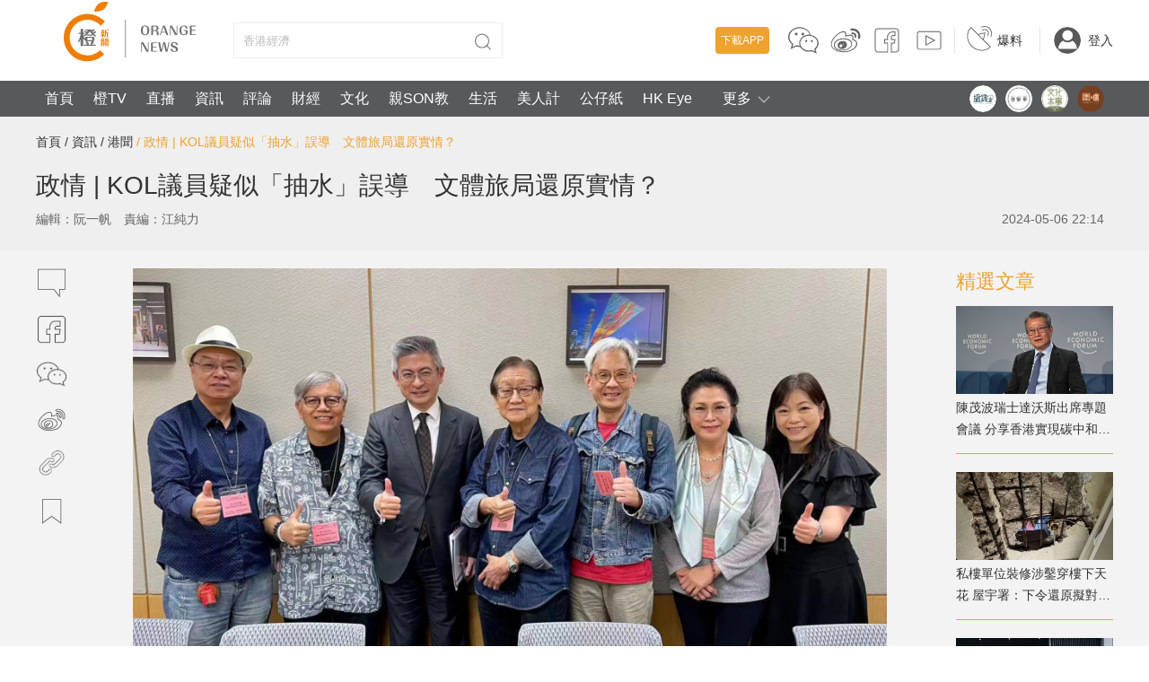

--- FILE ---
content_type: text/html;charset=UTF-8
request_url: https://www.orangenews.hk/hongkong/1220094/%E6%94%BF%E6%83%85---KOL%E8%AD%B0%E5%93%A1%E7%96%91%E4%BC%BC-%E6%8A%BD%E6%B0%B4-%E8%AA%A4%E5%B0%8E-%E6%96%87%E9%AB%94%E6%97%85%E5%B1%80%E9%82%84%E5%8E%9F%E5%AF%A6%E6%83%85.shtml
body_size: 49476
content:
<!DOCTYPE html>
<html>
<head>

        <title>政情 | KOL議員疑似「抽水」誤導　文體旅局還原實情？</title>
    <link rel="icon" href="/favicon.ico"/>
    <meta http-equiv="X-UA-Compatible" content="IE=edge,chrome=1">
    <meta http-equiv="Content-Type" content="text/html; charset=utf-8"/>
    <meta name="keywords" content=",電影業,文化體育及旅遊局,劉震,陳穎欣,KOL,資助">
    <meta name="description" content="工聯會立法會議員陳穎欣上周六(4日)聯同電影業界召開圓桌會議，討論電影業界發展，推動正向思維，她又發文稱文化體育及旅遊局官員回覆指未能派員出席會議，令業界感到失望。不過，文化體育及旅遊局副局長劉震今日不點名批評有議員發表具誤導性的新聞稿，指收到邀請時已馬上商討安排日期會面。">
    <script src="https://static.orangenews.hk/static/orange/js/vue.min.js"></script>
    <link rel="stylesheet" href="https://static.orangenews.hk/static/orange/css/style.css?v=2.5"/>
<!--    <link rel="stylesheet" href="/static/orange/css/style.css?v=2.5"/>-->

    <link rel="stylesheet" href="https://static.orangenews.hk/static/orange/css/mobile_index.css?v=1.6">
    <link rel="stylesheet" href="https://static.orangenews.hk/static/orange/css/swiper.min.css">
    <link rel="stylesheet" href="https://static.orangenews.hk/static/orange/css/plus.css"/>
    <link rel="stylesheet" href="https://static.orangenews.hk/static/orange/css/revision.css?v=1.1"/>
    <script src="https://static.orangenews.hk/static/orange/js/common.js?v=1.2.2"></script>
    <script src="https://static.orangenews.hk/static/orange/js/jquery.min.js"></script>
    <script src="https://static.orangenews.hk/static/orange/js/jquery.lazyload.js"></script>
    <script src="https://static.orangenews.hk/static/orange/js/swiper.min.js"></script>
    <script src="https://static.orangenews.hk/static/orange/js/layer/layer.js"></script>
    <script src="https://static.orangenews.hk/static/orange/js/clipboard.min.js"></script>
    <script src="https://static.orangenews.hk/static/orange/js/jquery.qrcode.min.js"></script>
    <style>
        [v-clock] {
            display: none;
        }
    </style>


    <!--    图片加载优化，优化预连接 -->
    <link rel="dns-prefetch" href="https://cdn.orangenews.hk">
    <link rel="preconnect" href="https://cdn.orangenews.hk">
    <script src="https://static.orangenews.hk/static/orange/js/detail.js?v=1.0.6"></script>
<!--    本地 -->
<!--    <script src="/static/orange/js/detail.js?v=1.0.6"></script>-->
    <script src="https://static.orangenews.hk/static/orange/js/vue.min.js"></script>
    <link rel="stylesheet" href="https://static.orangenews.hk/static/orange/aliplayer/aliplayer-min-2.27.1.css"/>
    <script type="text/javascript" charset="utf-8" src="https://static.orangenews.hk/static/orange/js/aliplayer-min-2.27.1.js"></script>
    <meta http-equiv="X-UA-Compatible" content="IE=edge,chrome=1">
    <meta http-equiv="Content-Type" content="text/html; charset=utf-8"/>
    <title>政情 | KOL議員疑似「抽水」誤導　文體旅局還原實情？ - 港聞 - 橙新聞</title>
    <meta name="title" content="政情 | KOL議員疑似「抽水」誤導　文體旅局還原實情？"/>
    <meta name="description" content="工聯會立法會議員陳穎欣上周六(4日)聯同電影業界召開圓桌會議，討論電影業界發展，推動正向思維，她又發文稱文化體育及旅遊局官員回覆指未能派員出席會議，令業界感到失望。不過，文化體育及旅遊局副局長劉震今日不點名批評有議員發表具誤導性的新聞稿，指收到邀請時已馬上商討安排日期會面。"/>
    <meta name="keywords" content=",電影業,文化體育及旅遊局,劉震,陳穎欣,KOL,資助"/>
    <meta property="article:tag" content="">
    <meta property="article:tag" content="電影業">
    <meta property="article:tag" content="文化體育及旅遊局">
    <meta property="article:tag" content="劉震">
    <meta property="article:tag" content="陳穎欣">
    <meta property="article:tag" content="KOL">
    <meta property="article:tag" content="資助">
    <meta http-equiv="Cache-Control" content="no-store">
    <meta property="fb:app_id" content="204519490467319"/>
    <meta property="fb:pages" content="797265667135316"/>

    <meta property="og:url" content="https://www.orangenews.hk/hongkong/1220094/政情---KOL議員疑似-抽水-誤導-文體旅局還原實情.shtml"/>
    <meta property="og:locale" content="zh_HK"/>
    <meta property="article:published_time" content="2024-05-06T22:14:03+08:00"/>
    <meta property="article:modified_time" content="2024-05-06T22:14:03+08:00"/>
    <meta property="article:author" content="https://www.facebook.com/Orangenews"/>
    <meta property="article:publisher" content="https://www.facebook.com/Orangenews"/>
    <meta property="al:ios:app_store_id" content="945901783"/>
    <meta property="al:ios:app_name" content="orangenews"/>
    <meta property="al:android:package" content="com.cctechhk.orangenews"/>
    <meta property="al:android:app_name" content="橙新聞, OrangeNews, orange news"/>
    <meta property="al:web:should_fallback" content="true"/>
    <meta name="twitter:card" content="summary_large_image"/>
    <meta name="twitter:site" content="@Warm_Talking"/>
    <meta name="twitter:url" content="https://www.orangenews.hk/hongkong/1220094/政情---KOL議員疑似-抽水-誤導-文體旅局還原實情.shtml"/>
    <meta name="twitter:description" content="工聯會立法會議員陳穎欣上周六(4日)聯同電影業界召開圓桌會議，討論電影業界發展，推動正向思維，她又發文稱文化體育及旅遊局官員回覆指未能派員出席會議，令業界感到失望。不過，文化體育及旅遊局副局長劉震今日不點名批評有議員發表具誤導性的新聞稿，指收到邀請時已馬上商討安排日期會面。"/>
    <meta name="twitter:title" content="政情 | KOL議員疑似「抽水」誤導　文體旅局還原實情？"/>
    <meta name="twitter:image" content="https://cdn.orangenews.hk/images/2024/05/06/9d36ed7a76d14c53a8e1832fe9957bc5.jpg?x-oss-process=style/h320"/>

    <meta property="og:title" content="政情 | KOL議員疑似「抽水」誤導　文體旅局還原實情？">
    <meta property="og:type" content="article" />
    <meta property="og:description" content="工聯會立法會議員陳穎欣上周六(4日)聯同電影業界召開圓桌會議，討論電影業界發展，推動正向思維，她又發文稱文化體育及旅遊局官員回覆指未能派員出席會議，令業界感到失望。不過，文化體育及旅遊局副局長劉震今日不點名批評有議員發表具誤導性的新聞稿，指收到邀請時已馬上商討安排日期會面。">
    <meta property="og:image" content="https://cdn.orangenews.hk/images/2024/05/06/9d36ed7a76d14c53a8e1832fe9957bc5.jpg">
    <meta property="og:image:width" content="1200">
    <meta property="og:image:height" content="675">
    <link rel="stylesheet" href="https://static.orangenews.hk/static/orange/css/media_detail.css?v=1.1"/>

    <link rel="canonical" href="https://www.orangenews.hk/hongkong/1220094/政情---KOL議員疑似-抽水-誤導-文體旅局還原實情.shtml"/>

    <link rel="alternate" hreflang="zh-Hant" href="https://www.orangenews.hk/hongkong/1220094/政情---KOL議員疑似-抽水-誤導-文體旅局還原實情.shtml" />
    <link rel="alternate" hreflang="zh-Hant-HK" href="https://www.orangenews.hk/hongkong/1220094/政情---KOL議員疑似-抽水-誤導-文體旅局還原實情.shtml" />
    <link rel="alternate" hreflang="x-default" href="https://www.orangenews.hk/hongkong/1220094/政情---KOL議員疑似-抽水-誤導-文體旅局還原實情.shtml" />

    <meta name="viewport" content="width=device-width, initial-scale=1, minimum-scale=1">
    <meta name="robots" content="index, follow, max-image-preview:large, max-snippet:-1, max-video-preview:-1">
	<link rel="stylesheet" href="https://static.orangenews.hk/static/orange/css/style.css?v=2.5"/>
<!--	<link rel="stylesheet" href="/static/orange/css/style.css?v=2.6"/>-->
	<link rel="stylesheet" href="https://static.orangenews.hk/static/orange/css/swiper.min.css">
	<link rel="stylesheet" href="https://static.orangenews.hk/static/orange/css/plus.css"/>
	<link rel="stylesheet" href="https://static.orangenews.hk/static/orange/css/revision.css?v=1.1"/>
<!--<link rel="stylesheet" href="/static/orange/css/revision.css?v=2.7"/>-->
	<link rel="stylesheet" href="https://static.orangenews.hk/static/orange/css/resetplayer.css"/>
	<script type="text/javascript" charset="utf-8" src="https://static.orangenews.hk/static/orange/js/aliplayercomponents-1.0.9.min.js?v=1.1"></script>
	<script src="https://static.orangenews.hk/static/orange/js/common.js?v=1.2.2"></script>
	<script src="https://static.orangenews.hk/static/orange/js/jquery.min.js"></script>
	<script src="https://static.orangenews.hk/static/orange/js/jquery.lazyload.js?v=1.0.1"></script>
	<script src="https://static.orangenews.hk/static/orange/js/swiper.min.js"></script>
	<script src="https://static.orangenews.hk/static/orange/js/layer/layer.js"></script>
	<script src="https://static.orangenews.hk/static/orange/js/clipboard.min.js"></script>
	<script src="https://static.orangenews.hk/static/orange/js/jquery.qrcode.min.js"></script>

    <script type="application/ld+json">
        {
            "@context": "https://schema.org",
            "@type": "NewsArticle",
            "mainEntityOfPage": {
                "@type": "WebPage",
                "@id": "https://www.orangenews.hk/hongkong/1220094/政情---KOL議員疑似-抽水-誤導-文體旅局還原實情.shtml"
            },
            "headline": "政情 | KOL議員疑似「抽水」誤導　文體旅局還原實情？",
            "description": "工聯會立法會議員陳穎欣上周六(4日)聯同電影業界召開圓桌會議，討論電影業界發展，推動正向思維，她又發文稱文化體育及旅遊局官員回覆指未能派員出席會議，令業界感到失望。不過，文化體育及旅遊局副局長劉震今日不點名批評有議員發表具誤導性的新聞稿，指收到邀請時已馬上商討安排日期會面。",
            "name": "政情 | KOL議員疑似「抽水」誤導　文體旅局還原實情？",
            "keywords": "電影業,文化體育及旅遊局,劉震,陳穎欣,KOL,資助",
            "image": {
                "@type": "ImageObject",
                "width": 1200,
                "height": 562,
                "url": "https://cdn.orangenews.hk/images/2024/05/06/9d36ed7a76d14c53a8e1832fe9957bc5.jpg"
            },
            "author": {
                "@type": "Person",
                "name": "阮一帆"
            },
            "publisher": {
                "@type": "Organization",
                "name": "橙新聞",
                "url": "https://www.orangenews.hk",
                "logo": {
                    "@type": "ImageObject",
                    "width": 210,
                    "height": 90,
                    "url": "https://static.orangenews.hk/static/orange/img/logo.png"
                },
                "sameAs": [
                    "https://www.facebook.com/Orangenews",
                    "https://www.instagram.com/orangenews",
                    "https://www.youtube.com/c/orangenews"
                ]
            },
            "datePublished":"2024-05-06 22:14:03",
            "dateModified": "2024-05-06 22:14:03"
        }
    </script>
    <!-- Global site tag (gtag.js) - Google Analytics -->
    <script async src="https://www.googletagmanager.com/gtag/js?id=G-1T11XM47PP"></script>
    <script type="breadcrumbs/ld+json">
        {
            "@context": "https://schema.org",
            "@type": "BreadcrumbList",
            "itemListElement": [
                {
                    "@type": "ListItem",
                    "position": 1,
                    "name": "橙新聞",
                    "item": "https://www.orangenews.hk/"
                },
                {
                    "@type": "ListItem",
                    "position": 2,
                      "name": "資訊",
                      "item": "https://www.orangenews.hk/html/news/index.html"
                },
                {
                    "@type": "ListItem",
                    "position": 3,
                    "name": "港聞",
                    "item": "https://www.orangenews.hk/html/hongkong/index.html"
                },
                {
                    "@type": "ListItem",
                    "position": 4,
                    "name": "政情 | KOL議員疑似「抽水」誤導　文體旅局還原實情？"
                }
            ]
        }
    </script>
    <script>
        window.dataLayer = window.dataLayer || [];
        function gtag(){dataLayer.push(arguments);}
        gtag('js', new Date());

        gtag('config', 'G-1T11XM47PP');
    </script>
    <script>
        var date = new Date();
        $("#copyright").html("Copyright © 2014-" + date.getFullYear() + " All Rights Reserved 橙新聞 版權所有");

        function isMobileDevice() {
            return typeof window.orientation !== "undefined" || navigator.userAgent.indexOf('IEMobile') !== -1;
        }
    </script>
    <style>
        [v-clock] {
            display: none;
        }

        .wap-logo {
            display: none;
        }

        em {
            font-style: italic;
        }

        .tag-connter {
            margin-left: 0;
        }
        .tag-connter> ul {
            margin: 20px;
            display: flex;
            flex-wrap: wrap;
        }
        .tag-connter>ul>li {
            font-size: 16px;
            font-weight: bold;
            padding: 0 10px;
            border: 1px solid #999;
            margin-bottom: 15px;
            margin-right: 20px;
        }
        .container {
            background-color: #f3f3f3;
        }

        /*  关闭详情页顶部二级导航栏  */
        .navbar-second-2 {
            display: none !important;

        }
        .header {
            height: 130px;
        }
    </style>

</head>

<body>
<!--頭部1-->
<style>
    .header {
        height: 130px;
        position: relative;
    }
    .header-down {
        display: none;
        cursor: pointer;
        position: absolute;
        width: 20px;
        height: 20px;
        top: 10px;
        right: 10px;
    }
    .top-right-whatsapp {
        display: none;
    }
    .search {
        overflow: hidden;
    }
    .moreInfo {
        width:100px;
        height:40px;
        display: table-cell;
        text-align: center;
        cursor: pointer
    }
    .all-channel {
        display: none;
        position: absolute;
        left: 0;
        top: 40px;
        z-index: 9999;
        width: 100%;
        height: 40px;
    }

    .down-menu {
        height: auto;
        background: #58595B;
    }
    .down-menu .nav {
        width: 100%;
        display: block !important;
    }
    .down-menu .header-down {
        top: unset;
        bottom: 10px;
    }

    .issue {
        display: flex;
        width: 100%;
        line-height: 30px;
        padding: 5px;
        position: absolute;
        bottom: 0;
    }
    .issue-title {
        color: #efa22e;
        font-weight: bold;
        margin-right: 15px;
    }
    .issue a p {
        margin-right: 10px;
    }
    .start {
        float: right !important;
    }
    .start .selection-item {
        width: auto !important;
        margin-right: 10px !important;
    }
    .start .selection-item .scale {
        width: 30px;
        height: 30px;
        border-radius: 50%;
        margin-top: 5px;
    }
    .start .selection-item a .scale img {
        width: 30px !important;
        height: 30px !important;
        margin: 0 !important;
    }

    .search-inp {
        position: relative;
    }

    .footer-link-list-style:nth-child(1)~.footer-link-list:nth-child(10) {
        margin-bottom: 30px;
    }

    .footer-link-list-style dt {
        font-weight: bold;
        color: #efa22e !important;
    }
    .footer-link-list-style dd a {
        color: #888888 !important;
        font-size: 14px !important;
    }
    .footer-link-list-style {
        width: 80px !important;
    }
    .public-footer-style {
        padding: 25px 0 0 0;
        background-color: #F3F3F3 !important;
    }
    .about-us-top a {
        color: #333;
    }
    .about-us-top {
        padding: 10px;
        width: 100%;
        padding-bottom: 15px;
        border-top: 1px solid #999;
    }
    .about-us-top span {
        margin-right: 15px;
    }
</style>
<div class="header wap-navbar">
    <div class="top wid1200 clearfix">
        <div class="fl">
            <a href="/"><img
                    src="https://static.orangenews.hk/static/orange/img/logo.png" width="210" height="90" class="logo"/></a>
            <div class="search">
                <input type="text" autocomplete="off" v-model="keyword"  id="search" name="search" class="search-inp"
                :placeholder="currentKeyword" />
                <button type="button" onclick="subSearch()" class="search-btn"></button>
            </div>
        </div>
        <div class="fr top-right top-right-pc">
            <div class="item">
                <a href="javascript:;" class="download" id="download">下載APP</a>
                <a href="javascript:;" id="ewm" class="link-scial">
                    <svg version="1.1" xmlns="https://www.w3.org/2000/svg" xmlns:xlink="https://www.w3.org/1999/xlink"
                         x="0px" y="0px" viewBox="0 0 36 36" style="enable-background:new 0 0 36 36;"
                         xml:space="preserve" class="scial-media-icon sc-wc">
                            <g class="face">
                                <path d="M34.8,20.4c-0.1-1.6-0.7-3.1-1.7-4.4c-1.8-2.3-4.1-3.6-6.9-4.1c-0.1,0-0.2-0.1-0.3-0.2c-0.9-3-2.8-5.2-5.5-6.7
                                    c-2.9-1.6-5.9-2-9.1-1.5C8.5,4,6,5.2,3.9,7.3c-1.4,1.5-2.4,3.3-2.7,5.3c-0.1,0.4-0.1,0.7-0.2,1.1c0,0.3,0,0.7,0,1
                                    c0,0.1,0.1,0.2,0.1,0.3c0.1,1.1,0.3,2.1,0.8,3.1c0.7,1.6,1.8,2.9,3.1,4c0.2,0.1,0.2,0.3,0.2,0.5c-0.3,0.9-0.5,1.8-0.8,2.8
                                    c-0.2,0.7-0.4,1.5-0.7,2.3c0.1,0,0.2-0.1,0.3-0.1c1.9-0.9,3.8-1.8,5.7-2.7c0.1,0,0.2-0.1,0.3-0.1c1.3,0.4,2.7,0.5,4,0.5
                                    c0.2,0,0.3,0.1,0.4,0.2c2.1,3.3,5.2,4.8,9,5.1c1.2,0.1,2.4-0.1,3.6-0.4c0.1,0,0.3,0,0.4,0c1.7,0.8,3.4,1.6,5.1,2.4
                                    c0.1,0,0.2,0.1,0.3,0.2c0-0.1,0-0.1,0-0.2c-0.4-1.4-0.8-2.9-1.2-4.3c-0.1-0.2,0-0.3,0.1-0.4c0.3-0.3,0.7-0.6,1-1
                                    c1.3-1.4,2.1-3.1,2.2-5c0-0.1,0.1-0.1,0.1-0.2c0-0.3,0-0.6,0-0.9C34.9,20.5,34.8,20.5,34.8,20.4z M14.2,17.4c-1,2-1.1,4.1-0.4,6.2
                                    c0,0.1,0.1,0.2,0.1,0.3c-0.5,0-0.9,0-1.3-0.1c-0.8-0.1-1.7-0.3-2.5-0.4c-0.1,0-0.2,0-0.3,0.1c-1.2,0.6-2.5,1.2-3.7,1.7
                                    c-0.1,0-0.2,0.1-0.3,0.1c0.1-0.4,0.2-0.8,0.3-1.2c0.2-0.7,0.4-1.4,0.6-2.1c0.1-0.2,0-0.3-0.2-0.4c-1.7-1.2-3-2.7-3.6-4.7
                                    c-1-3.1-0.4-5.9,1.7-8.4c1.8-2.1,4.1-3.3,6.7-3.8c2.9-0.6,5.8-0.2,8.5,1.1c2.2,1.1,3.9,2.8,4.9,5.1c0.1,0.2,0.2,0.4,0.3,0.7
                                    c-0.7,0-1.3-0.1-1.9,0C19.1,12.2,16,13.8,14.2,17.4z M31.5,26.2c-0.4,0.4-0.8,0.7-1.3,1.1c-0.1,0.1-0.2,0.2-0.1,0.3
                                    c0.3,0.9,0.5,1.8,0.8,2.6c0,0,0,0.1,0,0.2c-0.8-0.4-1.6-0.7-2.3-1.1c-0.8-0.4-1.5-0.6-2.4-0.3c-1.4,0.4-2.8,0.3-4.3,0
                                    c-2.1-0.4-3.9-1.3-5.3-2.8c-1.5-1.6-2.2-3.5-2.1-5.7c0.2-2.2,1.3-4,3-5.4c1.4-1.1,3-1.8,4.8-2.1c1.2-0.2,2.3-0.2,3.5,0
                                    c3.1,0.6,5.7,2.1,7.2,5.1C34.3,20.8,33.7,24,31.5,26.2z"/>
                                <path d="M21.2,17.5c-0.7,0-1.2,0.5-1.2,1.2c0,0.7,0.5,1.1,1.1,1.2c0.7,0,1.2-0.5,1.2-1.1C22.4,18,21.8,17.5,21.2,17.5z
                                    "/>
                                <path d="M27.4,17.5c-0.7,0-1.2,0.5-1.2,1.2c0,0.7,0.5,1.1,1.1,1.2c0.7,0,1.2-0.5,1.2-1.1C28.5,18,28,17.5,27.4,17.5z"
                                />
                                <path d="M10,9.4c-0.9,0-1.6,0.7-1.6,1.5c0,0.9,0.7,1.5,1.6,1.5c0.8,0,1.5-0.7,1.5-1.6C11.5,10.1,10.8,9.4,10,9.4z"/>
                                <path d="M17.4,12.5c0.9,0,1.5-0.7,1.5-1.5c0-0.9-0.7-1.5-1.5-1.5c-0.8,0-1.5,0.7-1.5,1.5
                                    C15.9,11.8,16.6,12.5,17.4,12.5z"/>
                            </g>
                        <g class="back">
                                <path d="M31.5,26.8c2.3-2.3,2.9-5.4,1.6-8.2c-1.5-3-4.1-4.5-7.2-5.1c-1.2-0.2-2.3-0.2-3.5,0c-1.8,0.3-3.4,0.9-4.8,2.1
                                    c-1.7,1.4-2.8,3.2-3,5.4c-0.2,2.2,0.6,4.1,2.1,5.7c1.4,1.5,3.2,2.4,5.3,2.8c1.4,0.3,2.9,0.4,4.3,0c0.9-0.2,1.6-0.1,2.4,0.3
                                    c0.7,0.4,1.5,0.7,2.3,1.1c0-0.1,0-0.1,0-0.2c-0.3-0.9-0.5-1.8-0.8-2.6c0-0.2,0-0.2,0.1-0.3C30.7,27.5,31.1,27.2,31.5,26.8z
                                    M21.2,20.3c-0.7,0-1.2-0.5-1.1-1.2c0-0.7,0.5-1.2,1.2-1.2c0.6,0,1.2,0.6,1.2,1.2C22.4,19.8,21.9,20.3,21.2,20.3z M27.4,20.3
                                    c-0.7,0-1.1-0.5-1.1-1.2c0-0.7,0.5-1.2,1.2-1.2c0.7,0,1.2,0.5,1.2,1.2C28.6,19.8,28.1,20.3,27.4,20.3z"/>
                            <path d="M22.9,12.3c0.6-0.1,1.2,0,1.9,0c-0.1-0.3-0.2-0.5-0.3-0.7c-1-2.3-2.7-4-4.9-5.1c-2.7-1.4-5.6-1.7-8.5-1.1
                                    C8.5,5.8,6.2,7,4.4,9.1c-2.1,2.5-2.7,5.3-1.7,8.4c0.6,2,2,3.5,3.6,4.7c0.2,0.1,0.2,0.2,0.2,0.4c-0.2,0.7-0.4,1.4-0.6,2.1
                                    c-0.1,0.4-0.2,0.7-0.3,1.2c0.1-0.1,0.2-0.1,0.3-0.1c1.2-0.6,2.5-1.2,3.7-1.8C9.7,24,9.9,24,10,24c0.8,0.1,1.7,0.3,2.5,0.4
                                    c0.4,0.1,0.8,0.1,1.3,0.1c0-0.1-0.1-0.2-0.1-0.3c-0.7-2.1-0.6-4.3,0.4-6.3C16,14.3,19.1,12.7,22.9,12.3z M17.5,9.9
                                    c0.9,0,1.6,0.7,1.5,1.6c0,0.9-0.7,1.5-1.5,1.5c-0.9,0-1.5-0.7-1.5-1.6C15.9,10.6,16.6,9.9,17.5,9.9z M10,13c-0.9,0-1.6-0.7-1.6-1.5
                                    c0-0.9,0.7-1.5,1.6-1.5c0.8,0,1.5,0.7,1.5,1.5C11.5,12.3,10.8,13,10,13z"/>
                            </g>
                        </svg>
                </a>
                <a href="https://www.weibo.com/u/5507836092" target="_blank" class="link-scial">
                    <svg version="1.1" xmlns="https://www.w3.org/2000/svg" xmlns:xlink="https://www.w3.org/1999/xlink"
                         x="0px" y="0px" viewBox="0 0 36 36" style="enable-background:new 0 0 36 36;"
                         xml:space="preserve" class="scial-media-icon sc-wb">
                            <g class="face">
                                <path d="M34.4,12.5C34,7.8,30,4.1,24.8,4.8c-0.7,0.1-1.4,0.1-1.5,0.9C22.9,7.6,25,7,25.9,7c3.1,0,6.3,2.6,6.2,6.3
                                    c0,1.3-1,3.4,0.9,3.2C34.2,16.5,34.5,14.3,34.4,12.5z"/>
                                <path d="M27.1,16.9c-0.2-0.1-0.4-0.2-0.7-0.3c0.4-1.1,0.7-2.9-0.2-4c-1.5-1.8-4.2-1-6.3-0.4c-0.4,0.1-0.9,0.2-1.2,0.3
                                    c0.3-1.5,0.1-3-0.7-3.8c-0.6-0.6-1.6-1.2-3.5-0.7c-2.8,0.7-5.1,2.1-7.7,4.7c-2.4,2.4-4.7,5.1-5,8.6c-0.4,4.3,2.3,6.4,4.8,7.8
                                    c2.6,1.5,5.8,2.1,9,2.1c5.7,0,11.5-2.1,14.1-5.8c0.5-0.7,1.1-2,1.3-3C31.2,19,29,17.9,27.1,16.9z M29.8,22.3
                                    c-0.1,0.7-0.6,1.8-1.1,2.6c-4.1,5.8-15.8,6.8-21.8,3.4c-2.3-1.3-4.6-3.1-4.3-6.8c0.3-3.2,2.5-5.7,4.7-8c2.5-2.5,4.6-3.8,7.3-4.5
                                    c0.3-0.1,0.7-0.1,1-0.1c0.5,0,1.1,0.1,1.5,0.6c0.7,0.7,0.8,2.1,0.3,3.6l-0.2,0.7l0.7,0c0.6,0,1.4-0.2,2.2-0.5
                                    c1.9-0.5,4.2-1.2,5.3,0.1c0.5,0.6,0.5,1.9-0.1,3.4l-0.2,0.4l0.4,0.2c0.4,0.2,0.7,0.4,1.1,0.6C28.6,18.8,30.1,19.6,29.8,22.3z"/>
                                <path d="M14.6,15.7c-2.4,0.2-4.2,0.7-6,1.8C6.6,18.7,5.3,20.2,5,22c-0.3,1.6,0,3,0.9,4.2c1.6,2.2,4.9,3.1,7.1,3.2
                                    c0.3,0,0.7,0,1,0c3.9,0,7.7-1.4,9.7-3.6c0.6-0.7,1.6-2.1,1.6-3.9c0-1.5-0.6-2.8-1.7-3.9C21.3,16,17.3,15.5,14.6,15.7z M23,25.2
                                    c-1.9,2.2-6,3.5-9.9,3.3c-2-0.1-5-1-6.4-2.9c-0.7-1-1-2.1-0.7-3.4c0.3-1.5,1.4-2.8,3.2-3.8c1.7-1,3.3-1.5,5.6-1.6
                                    c0.4,0,0.8,0,1.2,0c2.8,0,5.5,0.8,7,2.2c0.9,0.9,1.4,1.9,1.4,3.2C24.3,23.5,23.5,24.6,23,25.2z"/>
                                <path d="M29,15.1c0.8-0.1,1.2-1.2,1-2.6c-0.3-1.9-2-3.5-4.2-3.3c-0.5,0-1.4-0.1-1.4,1c0,1.4,1.6,0.6,2.6,1.1
                                    c0.5,0.2,1.1,1.1,1.2,1.8C28.1,14.2,27.6,15.2,29,15.1z"/>
                                <path d="M14.2,18.7c-3.1,0.3-6,3-4.8,6.3c1.8,5,11.9,2.3,9.9-3.5C18.8,19.8,16.9,18.5,14.2,18.7z M13.2,25.6
                                    c-2.4,0.6-2.8-2.5-0.6-3C15.1,22,14.8,25.2,13.2,25.6z M14.8,22.5c0-0.9,1.2-1,1.3-0.4C16.1,22.7,15.2,23.2,14.8,22.5z"/>
                            </g>
                        <g class="back">
                                <path class="st0" d="M34.1,12.8c0.1,1.8-0.2,4-1.4,4.1c-1.9,0.2-0.9-2-0.9-3.2c0.1-3.7-3.1-6.3-6.2-6.3c-0.9,0-2.9,0.6-2.6-1.3
                                    c0.1-0.8,0.8-0.8,1.5-0.9C29.8,4.4,33.7,8,34.1,12.8z"/>
                            <path class="st1" d="M25.5,17.1c2.3,1.2,5,1.8,4.5,5.5c-0.1,0.9-0.6,2-1.2,2.8c-3.8,5.3-15.3,7.6-22.5,3.5
                                    c-2.4-1.4-4.9-3.3-4.5-7.3c0.3-3.4,2.6-6.1,4.9-8.3c2.1-2.1,4.4-3.8,7.5-4.6c3.3-0.8,4.3,1.9,3.4,4.7c1.9-0.1,6-2.3,7.9-0.2
                                    C26.3,14.1,26,15.8,25.5,17.1z M23.1,25.8c0.7-0.8,1.4-2.1,1.4-3.5c0-4.5-5.7-6.1-10.1-5.8c-2.4,0.2-4.1,0.7-5.8,1.7
                                    c-1.4,0.8-3,2.1-3.4,4.2c-0.9,4.5,4,6.6,7.6,6.9C17,29.5,21.1,28,23.1,25.8z"/>
                            <path class="st0" d="M29.7,12.8c0.2,1.4-0.2,2.6-1,2.6c-1.3,0.1-0.8-0.9-0.9-2.1c0-0.7-0.6-1.6-1.2-1.8c-1-0.5-2.6,0.4-2.6-1.1
                                    c0-1.1,0.9-1,1.4-1C27.7,9.2,29.4,10.8,29.7,12.8z"/>
                            <path d="M19.1,21.8c1.9,5.8-8.1,8.5-9.9,3.5C8,22,10.9,19.3,14,19C16.6,18.7,18.6,20,19.1,21.8z M14.5,22.8
                                    c0.4,0.7,1.3,0.2,1.3-0.4C15.7,21.8,14.5,21.9,14.5,22.8z M12.9,25.9c1.7-0.4,1.9-3.6-0.6-3C10.1,23.4,10.5,26.4,12.9,25.9z"/>
                            </g>
                        </svg>
                </a>
                <a href="https://www.facebook.com/hkorangenews" target="_blank" class="link-scial">
                    <svg version="1.1" xmlns="https://www.w3.org/2000/svg" xmlns:xlink="https://www.w3.org/1999/xlink"
                         x="0px" y="0px" viewBox="0 0 36 36" style="enable-background:new 0 0 36 36;"
                         xml:space="preserve" class="scial-media-icon sc-fb">
                            <g class="face">
                                <path d="M27.9,31.5h-5.4v-11h3.4l0.5-3h-3.9v-3.6c0-0.9,0.7-1.6,1.6-1.6h2.4V9.1h-2.4c-2.6,0-4.8,2.1-4.8,4.8v3.6H16v3
                                    h3.3v11H8.1c-2,0-3.6-1.6-3.6-3.6V8.1c0-2,1.6-3.6,3.6-3.6h19.8c2,0,3.6,1.6,3.6,3.6v19.8C31.5,29.9,29.9,31.5,27.9,31.5z
                                     M23.5,30.5h4.4c1.4,0,2.6-1.2,2.6-2.6V8.1c0-1.4-1.2-2.6-2.6-2.6H8.1c-1.4,0-2.6,1.2-2.6,2.6v19.8c0,1.4,1.2,2.6,2.6,2.6h10.3v-9
                                    H15v-5h3.3v-2.6c0-3.2,2.6-5.8,5.8-5.8h3.4v5.2h-3.4c-0.3,0-0.6,0.3-0.6,0.6v2.6h4.1l-0.8,5h-3.3V30.5z"/>
                            </g>
                        <g class="back">
                                <path d="M27.9,5H8.1C6.4,5,5,6.4,5,8.1v19.8C5,29.6,6.4,31,8.1,31h10.8V21h-3.3v-4h3.3v-3.1c0-2.9,2.4-5.3,5.3-5.3H27
                                v4.2h-2.9c-0.6,0-1.1,0.5-1.1,1.1V17h4l-0.6,4H23v10h4.9c1.7,0,3.1-1.4,3.1-3.1V8.1C31,6.4,29.6,5,27.9,5z"/>
                            </g>
                        </svg>
                </a>
                <a href="https://www.youtube.com/channel/UCBP0Ym0Z5dGh7U72VTtstoQ" target="_blank" class="link-scial">
                    <svg version="1.1" xmlns="https://www.w3.org/2000/svg" xmlns:xlink="https://www.w3.org/1999/xlink"
                         x="0px" y="0px" viewBox="0 0 36 36" style="enable-background:new 0 0 36 36;"
                         xml:space="preserve" class="scial-media-icon sc-video">
                            <g class="face">
                                <path d="M28.8,28.2H7.2c-1.5,0-2.7-1.2-2.7-2.7V10.4c0-1.5,1.2-2.7,2.7-2.7h21.7c1.5,0,2.7,1.2,2.7,2.7v15.2
                                    C31.5,27.1,30.3,28.2,28.8,28.2z M7.2,8.8c-0.9,0-1.7,0.7-1.7,1.7v15.2c0,0.9,0.7,1.7,1.7,1.7h21.7c0.9,0,1.7-0.7,1.7-1.7V10.4
                                    c0-0.9-0.7-1.7-1.7-1.7H7.2z M14.1,23.8l0-11.5l0,0v-0.1L25.2,18L14.1,23.8z M15.1,13.9v8.3l7.9-4.1L15.1,13.9z"/>
                            </g>
                        <g class="back">
                                <path d="M28.8,8.2H7.2C6,8.2,5,9.2,5,10.4v15.2c0,1.2,1,2.2,2.2,2.2h21.7c1.2,0,2.2-1,2.2-2.2V10.4
                                C31,9.2,30,8.2,28.8,8.2z M14.6,22.9L14.6,22.9L14.6,22.9l0-9.9l0,0v0l9.5,5L14.6,22.9z"/>
                            </g>
                        </svg>

                </a>
            </div>
            <!--<div class="item">
                <a href="#" class="serve"><i></i>服務</a>
            </div>-->

            <div class="item">
                <a href="/tipster/index.shtml" class="fact"><i></i>爆料</a>
            </div>

            <div class="item" id="second-menu">
                <a id="loginHead" href="/login.shtml"
                   class="login"><img src="https://static.orangenews.hk/static/orange/img/header-img.png">登入</a>
                <a style="display: none;vertical-align: middle" id="loginOutHead"
                   href="/account/personal.shtml" class="login"><img
                        width="40px;"
                        height="40px;"
                        id="headImg"
                        src="https://static.orangenews.hk/static/orange/img/header-img.png"/><font
                        id="userNickName" style="width: 100px"></font></a>
            </div>


            <div class="level" style="display: none" id="userMenu">
                <a href="/account/tipster.shtml">我的爆料</a>
                <a href="/account/comment.shtml">我的評論</a>
                <!--<a href="/account/answer.shtml">我的問答</a>-->
                <a href="/account/collection.shtml">我的收藏</a>
                <a href="/account/setting.shtml">賬戶設定</a>
                <a href="javascript:loginOut('');">登出</a>
            </div>

            <div class="header-ewm">
                <div class="ewm">
                    <img src="https://static.orangenews.hk/static/orange/img/OrangeNewsAppQRCode.jpg"/>
                </div>
                <span>官方微信</span>
            </div>

            <div class="download-ewm">
                <div class="ewm">
                    <img src="https://static.orangenews.hk/static/orange/img/ewm.png"/>
                </div>
                <span>下載APP</span>
            </div>

        </div>
        <div class="fr top-right top-right-mobile">
            <a href="javascript:share();" class="top-right-share">
                <svg t="1749450638262" class="icon" viewBox="0 0 1024 1024" version="1.1" xmlns="http://www.w3.org/2000/svg" p-id="7592" width="48" height="48"><path d="M928.070672 517.483898c-16.730033 0-30.265304 13.505595-30.265304 30.173207l0 285.169855c0 36.604686-29.9051 66.378803-66.629513 66.378803L192.214255 899.205762c-36.734646 0-66.621327-29.77514-66.621327-66.378803L125.592928 234.001475c0-36.599569 29.887704-66.373687 66.621327-66.373687L400.474462 167.627788c16.730033 0 30.283724-13.506619 30.283724-30.169113 0-16.649192-13.553691-30.154787-30.283724-30.154787L192.214255 107.303888c-70.124104 0-127.179564 56.834426-127.179564 126.69861l0 598.825484c0 69.868277 57.05546 126.69861 127.179564 126.69861l638.960577 0c70.13229 0 127.178541-56.830333 127.178541-126.69861L958.353372 547.657104C958.353372 530.989493 944.800705 517.483898 928.070672 517.483898L928.070672 517.483898 928.070672 517.483898zM292.648688 694.257997c-3.009544 16.378016 7.885598 32.088836 24.334221 35.096333 1.838881 0.341784 3.669576 0.499373 5.482875 0.499373 14.33652 0 27.088962-10.188037 29.746488-24.733311 0.237407-1.279133 24.255427-128.136356 107.880009-254.259868 48.650023-73.405847 107.614973-131.771139 175.240163-173.486216 64.562435-39.817867 137.511887-64.603367 217.633692-74.062809l-98.577133 101.325733c-11.633968 11.958356-11.335163 31.054273 0.668219 42.649356 5.878894 5.685489 13.473873 8.512884 21.069875 8.512884 7.893784 0 15.805988-3.078105 21.73707-9.174963l152.61384-156.8667c0.12382-0.109494 0.220011-0.236384 0.334621-0.346901 0.157589-0.157589 0.298805-0.332575 0.457418-0.503467 0.176009-0.174985 0.334621-0.363274 0.51063-0.556679 0.008186-0.030699 0.025583-0.061398 0.061398-0.078795 0.158612-0.188288 0.299829-0.360204 0.441045-0.552585 0.157589-0.188288 0.333598-0.394996 0.474814-0.600681 0.158612-0.188288 0.290619-0.376577 0.448208-0.565888 0.158612-0.236384 0.317225-0.459464 0.493234-0.696872 0.105401-0.157589 0.201591-0.316202 0.317225-0.473791 0.105401-0.157589 0.201591-0.316202 0.298805-0.472767 0.044002-0.048095 0.078795-0.109494 0.122797-0.174985 0.01842-0.030699 0.053212-0.078795 0.062422-0.127913 0.097214-0.157589 0.193405-0.316202 0.290619-0.456395 0.157589-0.284479 0.317225-0.538259 0.474814-0.806365 0.078795-0.157589 0.158612-0.316202 0.237407-0.456395 0.034792-0.065492 0.062422-0.12689 0.097214-0.174985 0.106424-0.218988 0.220011-0.443092 0.333598-0.662079 0.088004-0.174985 0.167822-0.363274 0.246617-0.552585 0.132006-0.254803 0.254803-0.491187 0.352017-0.75827 0.097214-0.205685 0.176009-0.412392 0.255827-0.618077 0.105401-0.254803 0.201591-0.472767 0.280386-0.710175 0.097214-0.236384 0.193405-0.472767 0.274246-0.709151 0.078795-0.224104 0.140193-0.443092 0.201591-0.648776 0.097214-0.267083 0.176009-0.521886 0.254803-0.788969 0.062422-0.206708 0.11461-0.412392 0.158612-0.618077 0.097214-0.267083 0.157589-0.551562 0.220011-0.819668 0.034792-0.174985 0.078795-0.333598 0.132006-0.503467 0-0.048095 0-0.097214 0.026606-0.145309 0.053212-0.249687 0.097214-0.521886 0.157589-0.788969 0.01842-0.140193 0.053212-0.298805 0.078795-0.456395 0.01842-0.113587 0.035816-0.236384 0.053212-0.350994 0.026606-0.201591 0.062422-0.407276 0.097214-0.613984 0.026606-0.144286 0.044002-0.284479 0.062422-0.411369 0.025583-0.206708 0.044002-0.394996 0.061398-0.583285 0.01842-0.12689 0.035816-0.236384 0.035816-0.345877 0.00921-0.097214 0.025583-0.193405 0.025583-0.302899 0-0.061398 0.01842-0.127913 0.034792-0.174985 0-0.268106 0.026606-0.517793 0.026606-0.788969 0-0.047072 0-0.078795 0.017396-0.12689 0-0.157589 0.01842-0.315178 0.01842-0.472767l0-0.013303c0.01842-0.333598 0.01842-0.648776 0.01842-0.964978l0-0.017396 0-0.013303c0-0.508583-0.01842-0.995677-0.035816-1.485841-0.017396-0.048095-0.017396-0.079818-0.017396-0.12689 0-0.093121 0-0.170892 0-0.268106l0-0.017396c-0.026606-0.35918-0.062422-0.692778-0.088004-1.038656-0.01842-0.097214-0.035816-0.206708-0.035816-0.302899l0 0c0-0.061398 0-0.109494-0.017396-0.157589-0.044002-0.315178-0.078795-0.613984-0.122797-0.934279-0.01842-0.13917-0.035816-0.267083-0.053212-0.407276-0.00921-0.048095-0.026606-0.109494-0.026606-0.157589-0.053212-0.267083-0.097214-0.521886-0.141216-0.788969-0.052189-0.174985-0.078795-0.350994-0.113587-0.509606 0-0.029676 0-0.061398-0.01842-0.078795-0.017396-0.061398-0.017396-0.109494-0.025583-0.157589-0.053212-0.188288-0.078795-0.394996-0.149403-0.582261-0.062422-0.316202-0.157589-0.63138-0.237407-0.947582-0.025583-0.12689-0.061398-0.236384-0.105401-0.363274-0.097214-0.363274-0.211824-0.727571-0.334621-1.090844-0.01842-0.078795-0.044002-0.140193-0.062422-0.218988-0.078795-0.254803-0.176009-0.508583-0.273223-0.775666 0-0.013303-0.034792-0.048095-0.034792-0.078795-0.025583-0.109494-0.088004-0.218988-0.122797-0.328481-0.01842-0.048095-0.034792-0.078795-0.062422-0.12689-0.097214-0.272199-0.192382-0.539282-0.317225-0.806365-0.062422-0.140193-0.132006-0.302899-0.193405-0.443092 0-0.017396-0.017396-0.030699-0.017396-0.030699-0.122797-0.267083-0.237407-0.551562-0.361227-0.823761 0 0-0.01842 0-0.01842-0.013303-0.281409-0.583285-0.580215-1.152243-0.915859-1.735527l0 0c-0.237407-0.412392-0.474814-0.807389-0.712221-1.218758-0.034792-0.030699-0.070608-0.078795-0.097214-0.109494-0.132006-0.236384-0.290619-0.459464-0.448208-0.679475l-0.026606-0.048095c-0.061398-0.110517-0.132006-0.220011-0.220011-0.333598-0.078795-0.109494-0.157589-0.236384-0.254803-0.35918-0.070608-0.078795-0.132006-0.174985-0.193405-0.254803-0.061398-0.096191-0.122797-0.174985-0.193405-0.25378-0.061398-0.092098-0.122797-0.170892-0.185218-0.268106-0.157589-0.206708-0.317225-0.412392-0.49221-0.618077-0.078795-0.092098-0.176009-0.201591-0.254803-0.297782-0.044002-0.062422-0.097214-0.127913-0.141216-0.189312-0.202615-0.236384-0.413416-0.472767-0.633427-0.710175-0.053212-0.065492-0.097214-0.12689-0.158612-0.192382-0.289596-0.316202-0.606821-0.613984-0.88823-0.929162-0.034792-0.030699-0.062422-0.048095-0.097214-0.078795-0.317225-0.316202-0.651846-0.648776-0.985444-0.946558-0.026606-0.017396-0.026606-0.017396-0.044002-0.034792-0.353041-0.316202-0.677429-0.613984-1.065262-0.898463 0-0.017396-0.025583-0.048095-0.044002-0.061398-0.334621-0.272199-0.686638-0.555655-1.046842-0.806365-0.044002-0.030699-0.078795-0.078795-0.141216-0.109494-0.317225-0.236384-0.633427-0.459464-0.968048-0.679475-0.096191-0.078795-0.192382-0.144286-0.280386-0.205685-0.167822-0.109494-0.325411-0.223081-0.493234-0.316202-0.132006-0.096191-0.254803-0.157589-0.38681-0.25378-0.158612-0.078795-0.317225-0.174985-0.440022-0.268106-0.141216-0.078795-0.274246-0.157589-0.413416-0.236384-0.141216-0.078795-0.281409-0.145309-0.431835-0.236384-0.166799-0.096191-0.342808-0.188288-0.51984-0.272199-0.254803-0.140193-0.509606-0.267083-0.756223-0.394996-0.193405-0.109494-0.396019-0.188288-0.607844-0.280386-0.220011-0.113587-0.474814-0.223081-0.712221-0.320295-0.220011-0.109494-0.457418-0.189312-0.677429-0.280386-0.210801-0.096191-0.448208-0.192382-0.668219-0.272199-0.255827-0.091074-0.49221-0.170892-0.766456-0.267083-0.184195-0.078795-0.396019-0.140193-0.597611-0.206708-0.12382-0.048095-0.255827-0.078795-0.397043-0.12689l-222.262106-73.40073c-15.876596-5.260817-33.029254 3.318582-38.273698 19.130709-5.272074 15.812127 3.344165 32.887015 19.194154 38.129412l89.415472 29.520337c-65.723887 14.155395-126.686331 38.461987-182.297906 72.757071-75.149561 46.357817-140.380214 110.790292-193.915501 191.519941C319.191204 553.891086 293.687344 688.585811 292.648688 694.257997L292.648688 694.257997 292.648688 694.257997zM292.648688 694.257997" fill="#f08300" p-id="7593"></path></svg>
            </a>
            <a href="javascript:subSearch();" class="top-right-serch">
                <svg t="1717657701803" class="icon" viewBox="0 0 1024 1024" version="1.1" xmlns="http://www.w3.org/2000/svg" p-id="1714" width="200" height="200"><path d="M404.210526 0C180.547368 0 0 180.547368 0 404.210526s180.547368 404.210526 404.210526 404.210527c97.010526 0 185.936842-35.031579 256-91.621053 21.557895-16.168421 37.726316-35.031579 56.589474-56.589474 56.589474-70.063158 91.621053-158.989474 91.621053-256 0-223.663158-180.547368-404.210526-404.210527-404.210526z m0 727.578947C226.357895 727.578947 80.842105 582.063158 80.842105 404.210526S226.357895 80.842105 404.210526 80.842105s323.368421 145.515789 323.368421 323.368421-145.515789 323.368421-323.368421 323.368421z" fill="#f08300" p-id="1715"></path><path d="M1010.526316 1013.221053c-8.084211 8.084211-18.863158 10.778947-26.947369 10.778947-10.778947 0-21.557895-2.694737-26.947368-10.778947l-293.726316-296.421053c21.557895-16.168421 37.726316-35.031579 56.589474-56.589474l293.726316 296.421053c13.473684 16.168421 13.473684 40.421053-2.694737 56.589474z" fill="#f08300" p-id="1716"></path><path d="M716.8 660.210526c-16.168421 21.557895-35.031579 37.726316-56.589474 56.589474l-2.694737-2.694737c-16.168421-16.168421-16.168421-40.421053 0-56.589474 8.084211-8.084211 18.863158-10.778947 26.947369-10.778947 10.778947 0 21.557895 2.694737 32.336842 13.473684z" fill="#f08300" p-id="1717"></path></svg>
            </a>
            <a href="javascript:checkUser();" class="top-right-user">
                <svg t="1717657865041" class="icon" viewBox="0 0 1024 1024" version="1.1" xmlns="http://www.w3.org/2000/svg" p-id="1877" width="200" height="200"><path d="M943.34 977.71H80.66v-31.5c0-115.36 45.51-233.63 124.85-324.48 39.91-45.71 85.88-81.88 136.61-107.5 54.33-27.44 111.48-41.35 169.88-41.35 58.39 0 115.55 13.91 169.88 41.35 50.74 25.63 96.7 61.79 136.61 107.5 79.34 90.86 124.85 209.13 124.85 324.48v31.5z m-798.32-63h733.96C863.19 729.78 711.44 535.87 512 535.87S160.81 729.78 145.02 914.71z" fill="#f08300" p-id="1878"></path><path d="M112.16 914.71h799.68v63H112.16zM512 522.65c-63.62 0-123.43-24.78-168.42-69.76-44.99-44.99-69.76-104.8-69.76-168.42s24.77-123.43 69.76-168.42C388.57 71.06 448.38 46.29 512 46.29s123.43 24.78 168.42 69.76 69.76 104.8 69.76 168.42-24.78 123.43-69.76 168.42c-44.99 44.98-104.8 69.76-168.42 69.76z m0-413.36c-96.59 0-175.18 78.59-175.18 175.18S415.41 459.65 512 459.65s175.18-78.58 175.18-175.18S608.59 109.29 512 109.29z" fill="#f08300" p-id="1879"></path></svg>
            </a>
            <a href="javascript:shareWhatsapp();" class="top-right-whatsapp">
                <svg t="1749454076830" class="icon" viewBox="0 0 1024 1024" version="1.1" xmlns="http://www.w3.org/2000/svg" p-id="9721" width="48" height="48"><path d="M487.171138 0.59265C216.734049 13.469324 3.32118 238.691117 4.141585 509.434326c0.249795 82.461651 20.157456 160.294752 55.275657 229.066673L5.498313 1000.229557c-2.916721 14.157484 9.852198 26.55416 23.916621 23.223564l256.463278-60.761345c65.889484 32.821069 139.897298 51.778531 218.222642 52.973627 276.412571 4.222021 506.892298-215.256942 515.507767-491.566656C1028.843679 227.913208 784.39259-13.562385 487.171138 0.59265z m306.015696 788.457497c-75.1074 75.1074-174.968969 116.47047-281.18561 116.47047-62.193992 0-121.7382-13.95422-176.984469-41.473273l-35.715749-17.791753-157.238441 37.253702 33.097803-160.669445-17.595835-34.45698c-28.679864-56.167081-43.221836-116.903937-43.221837-180.520779 0-106.21909 41.36307-206.078209 116.47047-281.188059 74.436383-74.436383 175.926515-116.472919 281.195405-116.472918 106.216641 0.002449 206.073312 41.365519 281.180712 116.47047 75.1074 75.1074 116.47047 174.96652 116.472919 281.18316-0.002449 105.271339-42.038985 206.761472-116.475368 281.195405z" fill="#7AD06D" p-id="9722"></path><path d="M758.475161 617.999527l-98.372596-28.246397a36.6635 36.6635 0 0 0-36.28391 9.558323l-24.056213 24.509271c-10.143626 10.334645-25.535389 13.655446-38.960632 8.223635-46.53529-18.832564-144.42544-105.868887-169.424505-149.404192-7.212211-12.558308-6.019563-28.258642 2.835905-39.717363l21.00235-27.1713a36.661051 36.661051 0 0 0 4.523243-37.248804l-41.387559-93.606904c-9.913423-22.420302-38.563899-28.946802-57.281362-13.116673-27.45538 23.221115-60.031553 58.508295-63.991534 97.601172-6.982008 68.923756 22.577036 155.808243 134.355283 260.13428 129.134083 120.525961 232.544207 136.449151 299.873685 120.139024 38.189207-9.249752 68.708247-46.332026 87.96938-76.694331 13.131366-20.701127 2.762436-48.193242-20.801535-54.959741z" fill="#7AD06D" p-id="9723"></path></svg>
            </a>
            <span class="top-right-more">
                <svg t="1717657889074" class="icon" viewBox="0 0 1024 1024" version="1.1" xmlns="http://www.w3.org/2000/svg" p-id="2039" width="200" height="200"><path d="M883.2 224.5H144.3c-24.7 0-44.8-20.1-44.8-44.8s20.1-44.8 44.8-44.8h738.9c24.7 0 44.8 20.1 44.8 44.8s-20.1 44.8-44.8 44.8zM883.2 549.2H144.3c-24.7 0-44.8-20.1-44.8-44.8 0-24.7 20.1-44.8 44.8-44.8h738.9c24.7 0 44.8 20.1 44.8 44.8 0 24.7-20.1 44.8-44.8 44.8zM883.2 873.8H144.3c-24.7 0-44.8-20.1-44.8-44.8s20.1-44.8 44.8-44.8h738.9c24.7 0 44.8 20.1 44.8 44.8s-20.1 44.8-44.8 44.8z" fill="#f08300" p-id="2040"></path></svg>
            </span>
        </div>
    </div>

    <!--  搜索建议  -->
    <div class="search-suggest" v-if="keywords.length>0">
        <div class="search-suggest-contain">
            <p style="font-weight: bold">热门搜索</p>
            <ul>
                <li v-for="(item, index) in keywords" @click="searchHot(item)" v-if="index !== keywords.length-1">
                    {{item.keywordName}}
                </li>
            </ul>
        </div>
    </div>

    <!--nav 栏目-->
    <div class="navbar">
        <div class="wid1200">
            <a href="/"><img
                    src="https://static.orangenews.hk/static/orange/img/nav-logo1.png"
                    class="fl hide position-logo"/>
            </a>


            <ul class="nav clearfix channel">
                <li class=""><a href="/">首頁</a></li>
                <li class="c_channel " id="橙TV">


                    <a href="/html/video/index.html">橙TV</a>




<!--                    是否有子频道   还需要计算padding-left-->
                    <div class="navbar-second-2">
                        <p class="channel-name">橙TV</p>
                        <ul class="wid1200 clearfix" style="padding-left: 0px">

                            <li>

                                <a href="/html/video/index.html">全部</a>


                            </li>
                            <!--判断是否是DP-->

                            <!--判断是否是DP-->
                            <li>

                                <a href="/html/video/index.html#exclusiveinterview">專訪</a>
                            </li>
                            <!--判断是否是DP-->

                            <!--判断是否是DP-->
                            <li>

                                <a href="/html/video/index.html#VideoFeature">視頻專題</a>
                            </li>
                            <!--判断是否是DP-->

                            <!--判断是否是DP-->
                            <li>

                                <a href="/html/video/index.html#infographic">動畫圖解</a>
                            </li>

                            <!--财经专栏作者-->
                            <!--评论专栏作者-->
                            <!--文化专栏作者-->
                            <!--生活专栏作者-->
                            <!--美人计专栏作者-->

                        </ul>
                    </div>

                    <!--查询频道下最新6条新闻-->
                    <div class="channel-out">
                        <div class="channel-hover">
                            <!--橙TV频道-->

                            <!--其它频道-->
                            <!-- 第一条新闻 -->
                            <div>
                                <a href="/VideoFeature/V8pZ1a7/有片-屯馬綫驚現-銀髮騎士-疑紙皮包電動車-有網民稱男子為-慣犯.shtml">
                                    <img src="https://cdn.orangenews.hk/images/2026/01/20/29b2481d7fb944958d8555e40a30571e.jpg?x-oss-process=style/w320" />
                                    <p class="ellipsis-1">有片｜屯馬綫驚現「銀髮騎士」疑紙皮包電動車　有網民稱男子為「慣犯」</p>
                                </a>
                            </div>
                            <!-- 第一条新闻 -->
                            <div>
                                <a href="/VideoFeature/V8pYx7f/有片-政府飲用水-三名物流署人員表現未達水平-撤回向陳嘉信頒發銀紫荊星章.shtml">
                                    <p class="ellipsis-2">有片‧政府飲用水｜三名物流署人員表現未達水平 撤回向陳嘉信頒發銀紫荊星章</p>
                                </a>
                            </div>
                            <!-- 第一条新闻 -->
                            <div>
                                <a href="/exclusiveinterview/V8pG76V/圍爐-林文健EP2-藥械監管目標清晰運作順利-試行第一層審批實現-好藥港用.shtml">
                                    <p class="ellipsis-2">圍爐‧林文健EP2｜藥械監管目標清晰運作順利　試行第一層審批實現「好藥港用」</p>
                                </a>
                            </div>
                            <!-- 第一条新闻 -->
                            <div>
                                <a href="/VideoFeature/V8jLMzn/有片-東江水供港六十載--培僑中學辦互動展重現供水情.shtml">
                                    <p class="ellipsis-2">有片｜東江水供港六十載  培僑中學辦互動展重現供水情</p>
                                </a>
                            </div>
                            <!-- 第一条新闻 -->
                            <div>
                                <a href="/exclusiveinterview/V8i9b5b/圍爐-林文健EP1-收窄公眾吸煙範圍加重罰則-冀增市民認知吸煙危害健康.shtml">
                                    <p class="ellipsis-2">圍爐‧林文健EP1｜收窄公眾吸煙範圍加重罰則　冀增市民認知吸煙危害健康</p>
                                </a>
                            </div>
                            <!-- 第一条新闻 -->
                            <div>
                                <a href="/VideoFeature/V8hugHc/有片-保護關鍵基礎設施條例正式生效-陳永安-可大幅降低安全威脅.shtml">
                                    <p class="ellipsis-2">有片｜保護關鍵基礎設施條例正式生效 陳永安：可大幅降低安全威脅</p>
                                </a>
                            </div>
                        </div>
                        <!-- 子頻道入口 -->
                        <div class="channel-out-list channel-hover">
                        </div>
                    </div>

                </li>
                <li class="c_channel " id="直播">


                    <a href="/html/live/index.html">直播</a>




<!--                    是否有子频道   还需要计算padding-left-->

                    <!--查询频道下最新6条新闻-->
                    <div class="channel-out">
                        <div class="channel-hover">
                            <!--橙TV频道-->
                            <!-- 第一条新闻 -->
                            <div>
                                <a href="/live/V8z8wXp/直播-立法會會議.shtml">
                                    <!-- 直播封面-->
                                    <img src="https://cdn.orangenews.hk/images/2026/01/22/69f2ec1044ff4964bdd04fe48078f75d.png" onerror="imgerrorfun(true)"/>
                                    <p class="ellipsis-1">直播｜立法會會議</p>
                                </a>
                            </div>

                            <!-- 第一条新闻 -->

                            <div>
                                <a href="/live/V8tpSUp/直播-立法會會議舉行.shtml">
                                    <p class="ellipsis-2">直播｜立法會會議舉行</p>
                                </a>
                            </div>
                            <!-- 第一条新闻 -->

                            <div>
                                <a href="/live/V8nzB0p/政府飲用水-直播-許正宇及楊何蓓茵見傳媒-交代專責小組報告及紀律調查結果.shtml">
                                    <p class="ellipsis-2">政府飲用水·直播｜許正宇及楊何蓓茵見傳媒 交代專責小組報告及紀律調查結果</p>
                                </a>
                            </div>
                            <!-- 第一条新闻 -->

                            <div>
                                <a href="/live/V8jbLgy/直播-2026年法律年度開啟典禮.shtml">
                                    <p class="ellipsis-2">直播｜2026年法律年度開啟典禮</p>
                                </a>
                            </div>
                            <!-- 第一条新闻 -->

                            <div>
                                <a href="/live/V8hxcJQ/一江碧水向南流--東深供水60年香港青少年思源行-多媒體展及故事薈正在香港舉行.shtml">
                                    <p class="ellipsis-2">「一江碧水向南流——東深供水60年香港青少年思源行」多媒體展及故事薈正在香港舉行</p>
                                </a>
                            </div>
                            <!-- 第一条新闻 -->

                            <div>
                                <a href="/live/V8QL3Qz/直播-立法會財委會特別會議-陳茂波簡報香港整體經濟最新狀況.shtml">
                                    <p class="ellipsis-2">直播｜立法會財委會特別會議　陳茂波簡報香港整體經濟最新狀況</p>
                                </a>
                            </div>

                            <!--其它频道-->
                        </div>
                        <!-- 子頻道入口 -->
                        <div class="channel-out-list channel-hover">
                        </div>
                    </div>

                </li>
                <li class="c_channel " id="資訊">


                    <a href="/html/news/index.html">資訊</a>




<!--                    是否有子频道   还需要计算padding-left-->
                    <div class="navbar-second-2">
                        <p class="channel-name">資訊</p>
                        <ul class="wid1200 clearfix" style="padding-left: 0px">

                            <li>

                                <a href="/html/news/index.html">全部</a>


                            </li>
                            <!--判断是否是DP-->
                            <li>

                                    <a href="/html/hongkong/index.html">港聞</a>
                            </li>

                            <!--判断是否是DP-->
                            <!--判断是否是DP-->
                            <li>

                                    <a href="/html/international/index.html">國際</a>
                            </li>

                            <!--判断是否是DP-->
                            <!--判断是否是DP-->
                            <li>

                                    <a href="/html/china/index.html">兩岸</a>
                            </li>

                            <!--判断是否是DP-->
                            <!--判断是否是DP-->
                            <li>

                                    <a href="/html/community/index.html">區間</a>
                            </li>

                            <!--判断是否是DP-->
                            <!--判断是否是DP-->
                            <li>

                                    <a href="/html/StreetInterview/index.html">街訪</a>
                            </li>

                            <!--判断是否是DP-->
                            <!--判断是否是DP-->
                            <li>

                                    <a href="/html/illustration/index.html">圖析新聞</a>
                            </li>

                            <!--判断是否是DP-->
                            <!--判断是否是DP-->

                            <!--判断是否是DP-->

                            <!--财经专栏作者-->
                            <!--评论专栏作者-->
                            <!--文化专栏作者-->
                            <!--生活专栏作者-->
                            <!--美人计专栏作者-->

                        </ul>
                    </div>

                    <!--查询频道下最新6条新闻-->
                    <div class="channel-out">
                        <div class="channel-hover">
                            <!--橙TV频道-->

                            <!--其它频道-->
                            <!-- 第一条新闻 -->
                            <div>
                                <a href="/international/V95fEEC/馬來西亞政府與X平台會面-確認Grok已停止生成涉色情違規內容.shtml">
                                    <img src="https://cdn.orangenews.hk/images/2026/01/13/bd001476722b4a9aa00a35e78a627565.jpg?x-oss-process=style/w320" />
                                    <p class="ellipsis-1">馬來西亞政府與X平台會面　確認Grok已停止生成涉色情違規內容</p>
                                </a>
                            </div>
                            <!-- 第一条新闻 -->
                            <div>
                                <a href="/international/V95h0fr/TikTok正式宣布成立美國合資公司-字節跳動將持股19-9.shtml">
                                    <p class="ellipsis-2">TikTok正式宣布成立美國合資公司 字節跳動將持股19.9%</p>
                                </a>
                            </div>
                            <!-- 第一条新闻 -->
                            <div>
                                <a href="/international/V95clBP/新聞背後-格陵蘭-特朗普為-奪島-炒作-中俄威脅-等謊言-遭專家逐一拆穿.shtml">
                                    <p class="ellipsis-2">新聞背後‧格陵蘭｜特朗普為「奪島」炒作「中俄威脅」等謊言　遭專家逐一拆穿</p>
                                </a>
                            </div>
                            <!-- 第一条新闻 -->
                            <div>
                                <a href="/china/V95e3lf/中央政府-卞立新出任外交部駐澳門特別行政區特派員公署特派員.shtml">
                                    <p class="ellipsis-2">中央政府：卞立新出任外交部駐澳門特別行政區特派員公署特派員</p>
                                </a>
                            </div>
                            <!-- 第一条新闻 -->
                            <div>
                                <a href="/international/V95XLoy/伊朗局勢-特朗普-正密切關注伊朗-將對所有與伊貿易國家加徵25-關稅.shtml">
                                    <p class="ellipsis-2">​伊朗局勢｜特朗普：正密切關注伊朗　將對所有與伊貿易國家加徵25%關稅</p>
                                </a>
                            </div>
                            <!-- 第一条新闻 -->
                            <div>
                                <a href="/hongkong/V95URtt/陳茂波瑞士達沃斯出席專題會議-分享香港實現碳中和目標及策略.shtml">
                                    <p class="ellipsis-2">陳茂波瑞士達沃斯出席專題會議 分享香港實現碳中和目標及策略</p>
                                </a>
                            </div>
                        </div>
                        <!-- 子頻道入口 -->
                        <div class="channel-out-list channel-hover">
                        </div>
                    </div>

                </li>
                <li class="c_channel " id="評論">


                    <a href="/html/topic/index.html">評論</a>




<!--                    是否有子频道   还需要计算padding-left-->
                    <div class="navbar-second-2">
                        <p class="channel-name">評論</p>
                        <ul class="wid1200 clearfix" style="padding-left: 0px">

                            <li>

                                <a href="/html/topic/index.html">全部</a>


                            </li>
                            <!--判断是否是DP-->
                            <li>

                                    <a href="/html/hkviews/index.html">議事堂</a>
                            </li>

                            <!--判断是否是DP-->
                            <!--判断是否是DP-->
                            <li>

                                    <a href="/html/onviews/index.html">有話直說</a>
                            </li>

                            <!--判断是否是DP-->
                            <!--判断是否是DP-->
                            <li>

                                    <a href="/html/warmtalking/index.html">圍爐</a>
                            </li>

                            <!--判断是否是DP-->
                            <!--判断是否是DP-->
                            <li>

                                    <a href="/html/survey/index.html">投投是道</a>
                            </li>

                            <!--判断是否是DP-->
                            <!--判断是否是DP-->
                            <li>

                                    <a href="/html/speakout/index.html">講呢啲</a>
                            </li>

                            <!--判断是否是DP-->
                            <!--判断是否是DP-->
                            <li>

                                    <a href="/html/youthvoice/index.html">青談時政</a>
                            </li>

                            <!--判断是否是DP-->
                            <!--判断是否是DP-->
                            <li>

                                <a href="/topiccolumn/index.shtml">評論專欄</a>
                            </li>

                            <!--判断是否是DP-->

                            <!--财经专栏作者-->
                            <!--评论专栏作者-->
                            <li>
                                <a href="/columnist/611-劉兆佳.shtml">劉兆佳專欄</a>
                            </li>
                            <li>
                                <a href="/columnist/613-田飛龍.shtml">田飛龍專欄</a>
                            </li>
                            <li>
                                <a href="/columnist/614-韓成科.shtml">韓成科專欄</a>
                            </li>
                            <li>
                                <a href="/columnist/617-周文港.shtml">周文港專欄</a>
                            </li>
                            <li>
                                <a href="/columnist/612-鄧飛.shtml">鄧飛專欄</a>
                            </li>
                            <li>
                                <a href="/columnist/616-馮煒光.shtml">馮煒光專欄</a>
                            </li>
                            <li>
                                <a href="/columnist/615-龔靜儀.shtml">龔靜儀專欄</a>
                            </li>
                            <li>
                                <a href="/columnist/628-陳皮.shtml">陳皮專欄</a>
                            </li>
                            <!--文化专栏作者-->
                            <!--生活专栏作者-->
                            <!--美人计专栏作者-->

                        </ul>
                    </div>

                    <!--查询频道下最新6条新闻-->
                    <div class="channel-out">
                        <div class="channel-hover">
                            <!--橙TV频道-->

                            <!--其它频道-->
                            <!-- 第一条新闻 -->
                            <div>
                                <a href="/hkviews/V8ptTvo/寰宇前瞻-大學助力中小學發展STEAM教育-從-願意學-到-學得到.shtml">
                                    <img src="https://cdn.orangenews.hk/images/2026/01/20/8f0f08a3c62b4c019410bd4a65223133.png?x-oss-process=style/w320" />
                                    <p class="ellipsis-1">寰宇前瞻｜大學助力中小學發展STEAM教育：從「願意學」到「學得到」</p>
                                </a>
                            </div>
                            <!-- 第一条新闻 -->
                            <div>
                                <a href="/hkviews/V90aBRI/來論-青年應讀懂外國干預的現實.shtml">
                                    <p class="ellipsis-2">來論｜青年應讀懂外國干預的現實</p>
                                </a>
                            </div>
                            <!-- 第一条新闻 -->
                            <div>
                                <a href="/hkviews/V8vXzeR/聚焦灣區-全運會後-讓中華白海豚成為大灣區IP.shtml">
                                    <p class="ellipsis-2">聚焦灣區｜全運會後，讓中華白海豚成為大灣區IP</p>
                                </a>
                            </div>
                            <!-- 第一条新闻 -->
                            <div>
                                <a href="/hkviews/V95RMDg/莊家彬-聚焦-十五五-規劃-發展科技作精準對接.shtml">
                                    <p class="ellipsis-2">莊家彬｜聚焦「十五五」規劃 發展科技作精準對接</p>
                                </a>
                            </div>
                            <!-- 第一条新闻 -->
                            <div>
                                <a href="/warmtalking/V91HEXa/社區我有SAY-大廈維修工程關你事-清楚公契保障業主權益.shtml">
                                    <p class="ellipsis-2">社區我有SAY｜大廈維修工程關你事 清楚公契保障業主權益</p>
                                </a>
                            </div>
                            <!-- 第一条新闻 -->
                            <div>
                                <a href="/onviews/V91Lbkt/有話直說-及時止損展現問責--加強監督維護廉政.shtml">
                                    <p class="ellipsis-2">有話直說｜及時止損展現問責  加強監督維護廉政</p>
                                </a>
                            </div>
                        </div>
                        <!-- 子頻道入口 -->
                        <div class="channel-out-list channel-hover">
                        </div>
                    </div>

                </li>
                <li class="c_channel " id="財經">


                    <a href="/html/finance/index.html">財經</a>




<!--                    是否有子频道   还需要计算padding-left-->
                    <div class="navbar-second-2">
                        <p class="channel-name">財經</p>
                        <ul class="wid1200 clearfix" style="padding-left: 0px">

                            <li>

                                <a href="/html/finance/index.html">全部</a>


                            </li>
                            <!--判断是否是DP-->
                            <li>

                                <a href="/financecolumn/index.shtml">財經專欄</a>
                            </li>

                            <!--判断是否是DP-->
                            <!--判断是否是DP-->
                            <li>

                                    <a href="/html/biz/index.html">產經</a>
                            </li>

                            <!--判断是否是DP-->
                            <!--判断是否是DP-->
                            <li>

                                    <a href="/html/property/index.html">地產</a>
                            </li>

                            <!--判断是否是DP-->
                            <!--判断是否是DP-->
                            <li>

                                <a href="/allaboutmoney/index.shtml">搵錢呢啲嘢</a>
                            </li>

                            <!--判断是否是DP-->
                            <!--判断是否是DP-->
                            <li>

                                <a href="/inhouse/index.shtml">入伙</a>
                            </li>

                            <!--判断是否是DP-->

                            <!--财经专栏作者-->
                            <li>
                                <a href="/columnist/191-周顯.shtml">周顯專欄</a>
                            </li>
                            <li>
                                <a href="/columnist/232-湯文亮.shtml">湯文亮專欄</a>
                            </li>
                            <li>
                                <a href="/columnist/198-中環十一少.shtml">中環十一少專欄</a>
                            </li>
                            <li>
                                <a href="/columnist/197-黃國英.shtml">黃國英專欄</a>
                            </li>
                            <!--评论专栏作者-->
                            <!--文化专栏作者-->
                            <!--生活专栏作者-->
                            <!--美人计专栏作者-->

                        </ul>
                    </div>

                    <!--查询频道下最新6条新闻-->
                    <div class="channel-out">
                        <div class="channel-hover">
                            <!--橙TV频道-->

                            <!--其它频道-->
                            <!-- 第一条新闻 -->
                            <div>
                                <a href="/financecolumn/V95lXdt/徐風專欄-富豪調查報告只為吸客.shtml">
                                    <img src="https://cdn.orangenews.hk/images/2026/01/23/dd01240bf2204698bbe81ebb9d0aa17f.jpg?x-oss-process=style/w320" />
                                    <p class="ellipsis-1">徐風專欄丨富豪調查報告只為吸客</p>
                                </a>
                            </div>
                            <!-- 第一条新闻 -->
                            <div>
                                <a href="/biz/V95WRtg/愈升愈有-金價直撲五千關-高見4960美元再創新高.shtml">
                                    <p class="ellipsis-2">愈升愈有丨金價直撲五千關 高見4960美元再創新高</p>
                                </a>
                            </div>
                            <!-- 第一条新闻 -->
                            <div>
                                <a href="/biz/V95PRS1/小米斥最多25億自動回購股份-股價彈逾2.shtml">
                                    <p class="ellipsis-2">小米斥最多25億自動回購股份 股價彈逾2%</p>
                                </a>
                            </div>
                            <!-- 第一条新闻 -->
                            <div>
                                <a href="/biz/V95X6Jb/去銀行化-特朗普遭摩通關賬戶-索賠最少390億.shtml">
                                    <p class="ellipsis-2">去銀行化丨特朗普遭摩通關賬戶 索賠最少390億</p>
                                </a>
                            </div>
                            <!-- 第一条新闻 -->
                            <div>
                                <a href="/biz/V95PCTe/英特爾業績指引遜色-產能惹關注-盤後股價曾挫13.shtml">
                                    <p class="ellipsis-2">英特爾業績指引遜色 產能惹關注 盤後股價曾挫13%</p>
                                </a>
                            </div>
                            <!-- 第一条新闻 -->
                            <div>
                                <a href="/biz/V95KKV9/格陵蘭-特朗普-若歐洲拋售美國資產-將遭嚴厲報復.shtml">
                                    <p class="ellipsis-2">格陵蘭丨特朗普：若歐洲拋售美國資產 將遭嚴厲報復</p>
                                </a>
                            </div>
                        </div>
                        <!-- 子頻道入口 -->
                        <div class="channel-out-list channel-hover">
                        </div>
                    </div>

                </li>
                <li class="c_channel " id="文化">


                    <a href="/html/culture/index.html">文化</a>




<!--                    是否有子频道   还需要计算padding-left-->
                    <div class="navbar-second-2">
                        <p class="channel-name">文化</p>
                        <ul class="wid1200 clearfix" style="padding-left: 0px">

                            <li>

                                <a href="/html/culture/index.html">全部</a>


                            </li>
                            <!--判断是否是DP-->
                            <li>

                                <a href="/culturevideo/index.shtml">文化本事</a>
                            </li>

                            <!--判断是否是DP-->
                            <!--判断是否是DP-->
                            <li>

                                    <a href="/html/books/index.html">書人書事</a>
                            </li>

                            <!--判断是否是DP-->
                            <!--判断是否是DP-->
                            <li>

                                <a href="/author/index.shtml">專欄作家</a>
                            </li>

                            <!--判断是否是DP-->
                            <!--判断是否是DP-->
                            <li>

                                    <a href="/html/film/index.html">樓上戲院</a>
                            </li>

                            <!--判断是否是DP-->
                            <!--判断是否是DP-->
                            <li>

                                    <a href="/html/artanddesign/index.html">藝術巡禮</a>
                            </li>

                            <!--判断是否是DP-->
                            <!--判断是否是DP-->
                            <li>

                                    <a href="/html/music/index.html">圍爐樂話</a>
                            </li>

                            <!--判断是否是DP-->

                            <!--财经专栏作者-->
                            <!--评论专栏作者-->
                            <!--文化专栏作者-->
                            <!--生活专栏作者-->
                            <!--美人计专栏作者-->

                        </ul>
                    </div>

                    <!--查询频道下最新6条新闻-->
                    <div class="channel-out">
                        <div class="channel-hover">
                            <!--橙TV频道-->

                            <!--其它频道-->
                            <!-- 第一条新闻 -->
                            <div>
                                <a href="/music/1285840/樂評-少年十六十九時-從美國來到香港演了場-合家歡-音樂會.shtml">
                                    <img src="https://cdn.orangenews.hk/images/2025/07/31/df8bfdac66d54547aee278b2a082942a.jpg?x-oss-process=style/w320" />
                                    <p class="ellipsis-1">樂評｜少年十六十九時，從美國來到香港演了場「合家歡」音樂會</p>
                                </a>
                            </div>
                            <!-- 第一条新闻 -->
                            <div>
                                <a href="/artanddesign/1285828/喜迎萌寶一周年-香港郵政8月15日起發行-大熊貓龍鳳胎寶寶-特別郵票.shtml">
                                    <p class="ellipsis-2">喜迎萌寶一周年！香港郵政8月15日起發行「大熊貓龍鳳胎寶寶」特別郵票</p>
                                </a>
                            </div>
                            <!-- 第一条新闻 -->
                            <div>
                                <a href="/author/1285821/筆劃人生-關係無需猜情尋.shtml">
                                    <p class="ellipsis-2">筆劃人生｜關係無需猜情尋</p>
                                </a>
                            </div>
                            <!-- 第一条新闻 -->
                            <div>
                                <a href="/books/V8CB3za/有圖有真相-香港落過雪嗎.shtml">
                                    <p class="ellipsis-2">有圖有真相：香港落過雪嗎？</p>
                                </a>
                            </div>
                            <!-- 第一条新闻 -->
                            <div>
                                <a href="/author/V8zqTyu/伯爵茶跡-物極必反的規律-盛衰諺.shtml">
                                    <p class="ellipsis-2">伯爵茶跡｜物極必反的規律：盛衰諺</p>
                                </a>
                            </div>
                            <!-- 第一条新闻 -->
                            <div>
                                <a href="/books/V91f2lX/薦書-香港房價為何波動-三方視角分析高房價的成因及影響.shtml">
                                    <p class="ellipsis-2">薦書｜香港房價為何波動？三方視角分析高房價的成因及影響</p>
                                </a>
                            </div>
                        </div>
                        <!-- 子頻道入口 -->
                        <div class="channel-out-list channel-hover">
                        </div>
                    </div>

                </li>
                <li class="c_channel " id="親SON教">


                    <a href="/html/dearson/index.html">親SON教</a>




<!--                    是否有子频道   还需要计算padding-left-->
                    <div class="navbar-second-2">
                        <p class="channel-name">親SON教</p>
                        <ul class="wid1200 clearfix" style="padding-left: 0px">

                            <li>

                                <a href="/html/dearson/index.html">全部</a>


                            </li>
                            <!--判断是否是DP-->
                            <li>

                                    <a href="/html/interview/index.html">名人專訪</a>
                            </li>

                            <!--判断是否是DP-->
                            <!--判断是否是DP-->
                            <li>

                                    <a href="/html/strategy/index.html">教養妙法</a>
                            </li>

                            <!--判断是否是DP-->
                            <!--判断是否是DP-->
                            <li>

                                    <a href="/html/book/index.html">好書推薦</a>
                            </li>

                            <!--判断是否是DP-->
                            <!--判断是否是DP-->
                            <li>

                                    <a href="/html/promotion/index.html">升學導航</a>
                            </li>

                            <!--判断是否是DP-->
                            <!--判断是否是DP-->
                            <li>

                                    <a href="/html/kids/index.html">親子樂園</a>
                            </li>

                            <!--判断是否是DP-->
                            <!--判断是否是DP-->
                            <li>

                                    <a href="/html/discount/index.html">優惠推介</a>
                            </li>

                            <!--判断是否是DP-->
                            <!--判断是否是DP-->
                            <li>

                                    <a href="/html/psychology/index.html">兒童心理</a>
                            </li>

                            <!--判断是否是DP-->

                            <!--财经专栏作者-->
                            <!--评论专栏作者-->
                            <!--文化专栏作者-->
                            <!--生活专栏作者-->
                            <!--美人计专栏作者-->

                        </ul>
                    </div>

                    <!--查询频道下最新6条新闻-->
                    <div class="channel-out">
                        <div class="channel-hover">
                            <!--橙TV频道-->

                            <!--其它频道-->
                            <!-- 第一条新闻 -->
                            <div>
                                <a href="/promotion/V8I0pCB/升學資訊-近期可報香港學校開放日清單一覽.shtml">
                                    <img src="https://cdn.orangenews.hk/images/2026/01/14/b3eed0dcecd84c67a12b7c45533efafb.jpg?x-oss-process=style/w320" />
                                    <p class="ellipsis-1">升學資訊｜近期可報香港學校開放日清單一覽</p>
                                </a>
                            </div>
                            <!-- 第一条新闻 -->
                            <div>
                                <a href="/book/V80GHua/繪本作家分享會免費參與-齊認識彩雲裏的文物和機械人朋友.shtml">
                                    <p class="ellipsis-2">繪本作家分享會免費參與！齊認識彩雲裏的文物和機械人朋友</p>
                                </a>
                            </div>
                            <!-- 第一条新闻 -->
                            <div>
                                <a href="/book/V7lzpeu/一位金融講師爸爸的忠告-真正的金錢教育是教人如何-過生活.shtml">
                                    <p class="ellipsis-2">一位金融講師爸爸的忠告：真正的金錢教育是教人如何「過生活」</p>
                                </a>
                            </div>
                            <!-- 第一条新闻 -->
                            <div>
                                <a href="/book/V3XbyKM/訪問-謝鍚金-書籍其實就像玩具-摸書這過程對孩子成長是重要的.shtml">
                                    <p class="ellipsis-2">訪問｜謝鍚金：書籍其實就像玩具 摸書這過程對孩子成長是重要的</p>
                                </a>
                            </div>
                            <!-- 第一条新闻 -->
                            <div>
                                <a href="/dearson/V66gyDR/中華盃首屆幼兒普通話比賽-圓滿落幕-吸引全港逾千幼兒踴躍參與.shtml">
                                    <p class="ellipsis-2">「中華盃首屆幼兒普通話比賽」圓滿落幕 吸引全港逾千幼兒踴躍參與</p>
                                </a>
                            </div>
                            <!-- 第一条新闻 -->
                            <div>
                                <a href="/book/V3XimyB/訪問-Patrick-Sir-AI普及-更應重視閱讀和學習.shtml">
                                    <p class="ellipsis-2">訪問｜Patrick Sir：AI普及，更應重視閱讀和學習</p>
                                </a>
                            </div>
                        </div>
                        <!-- 子頻道入口 -->
                        <div class="channel-out-list channel-hover">
                        </div>
                    </div>

                </li>
                <li class="c_channel " id="生活">


                    <a href="/html/lifestyle/index.html">生活</a>




<!--                    是否有子频道   还需要计算padding-left-->
                    <div class="navbar-second-2">
                        <p class="channel-name">生活</p>
                        <ul class="wid1200 clearfix" style="padding-left: 0px">

                            <li>

                                <a href="/html/lifestyle/index.html">全部</a>


                            </li>
                            <!--判断是否是DP-->
                            <li>

                                    <a href="/html/whydowedream/index.html">發緊夢</a>
                            </li>

                            <!--判断是否是DP-->
                            <!--判断是否是DP-->
                            <li>

                                    <a href="/html/mycookey/index.html">Mycookey</a>
                            </li>

                            <!--判断是否是DP-->
                            <!--判断是否是DP-->
                            <li>

                                    <a href="/html/clinic/index.html">診所橙事</a>
                            </li>

                            <!--判断是否是DP-->
                            <!--判断是否是DP-->
                            <li>

                                    <a href="/html/baygames/index.html">全運會</a>
                            </li>

                            <!--判断是否是DP-->
                            <!--判断是否是DP-->
                            <li>

                                    <a href="/html/takeiteasy/index.html">曼慢活</a>
                            </li>

                            <!--判断是否是DP-->
                            <!--判断是否是DP-->
                            <li>

                                    <a href="/html/pumpkin/index.html">南瓜</a>
                            </li>

                            <!--判断是否是DP-->
                            <!--判断是否是DP-->
                            <li>

                                    <a href="/html/iHealth/index.html">iHealth</a>
                            </li>

                            <!--判断是否是DP-->
                            <!--判断是否是DP-->
                            <li>

                                    <a href="/html/ntec/index.html">新東誌</a>
                            </li>

                            <!--判断是否是DP-->
                            <!--判断是否是DP-->

                            <!--判断是否是DP-->
                            <!--判断是否是DP-->

                            <!--判断是否是DP-->
                            <!--判断是否是DP-->

                            <!--判断是否是DP-->

                            <!--财经专栏作者-->
                            <!--评论专栏作者-->
                            <!--文化专栏作者-->
                            <!--生活专栏作者-->
                            <li>
                                <a href="/columnist/727-吳耀芬.shtml">吳耀芬專欄</a>
                            </li>
                            <li>
                                <a href="/columnist/577-余曉彤.shtml">余曉彤專欄</a>
                            </li>
                            <li>
                                <a href="/columnist/576-Middle.shtml">Middle專欄</a>
                            </li>
                            <!--美人计专栏作者-->

                        </ul>
                    </div>

                    <!--查询频道下最新6条新闻-->
                    <div class="channel-out">
                        <div class="channel-hover">
                            <!--橙TV频道-->

                            <!--其它频道-->
                            <!-- 第一条新闻 -->
                            <div>
                                <a href="/play/V91Cb8e/Chiikawa-Baby旺角快閃店開幕直擊-有片-第2彈7款新品爆光-星星兔兔吊飾-鴨仔坐廁公仔-盲盒.shtml">
                                    <img src="https://cdn.orangenews.hk/images/2026/01/22/24ad335b1fcf417898a3e53ce3f8c702.jpg?x-oss-process=style/w320" />
                                    <p class="ellipsis-1">Chiikawa Baby旺角快閃店開幕直擊（有片）第2彈7款新品爆光：星星兔兔吊飾/鴨仔坐廁公仔/盲盒</p>
                                </a>
                            </div>
                            <!-- 第一条新闻 -->
                            <div>
                                <a href="/mycookey/V90s8Fs/葡萄牙-世一葡撻-Manteigaria-4月登港-主打流心吉士餡蛋餡-薄脆酥皮.shtml">
                                    <p class="ellipsis-2">葡萄牙「世一葡撻」Manteigaria 4月登港！主打流心吉士餡蛋餡+薄脆酥皮</p>
                                </a>
                            </div>
                            <!-- 第一条新闻 -->
                            <div>
                                <a href="/mycookey/V8zyCRw/泰國-船麵界天花板-Thong-Smith宣布登港-灣仔開設首家海外店-貴價逾-130碗卻人龍不絕.shtml">
                                    <p class="ellipsis-2">泰國「船麵界天花板」Thong Smith宣布登港 灣仔開設首家海外店！貴價逾$130碗卻人龍不絕？</p>
                                </a>
                            </div>
                            <!-- 第一条新闻 -->
                            <div>
                                <a href="/lifecolumn/V8v2xOX/離別的距離-Middle-不辭而別.shtml">
                                    <p class="ellipsis-2">離別的距離｜Middle｜不辭而別</p>
                                </a>
                            </div>
                            <!-- 第一条新闻 -->
                            <div>
                                <a href="/lifestyle/V8vf4Wt/恒基集團慶祝50周年-推出連串特別禮遇及優惠-身份證含-5-及-0-免費送香檳-清酒.shtml">
                                    <p class="ellipsis-2">恒基集團慶祝50周年 推出連串特別禮遇及優惠 身份證含「5」及「0」免費送香檳/清酒</p>
                                </a>
                            </div>
                            <!-- 第一条新闻 -->
                            <div>
                                <a href="/play/V8tpzX1/MOLLY-20週年企劃-太平山頂設8大互動打卡區-期間限定店.shtml">
                                    <p class="ellipsis-2">MOLLY 20週年企劃：太平山頂設8大互動打卡區＋期間限定店</p>
                                </a>
                            </div>
                        </div>
                        <!-- 子頻道入口 -->
                        <div class="channel-out-list channel-hover">
                        </div>
                    </div>

                </li>
                <li class="c_channel " id="美人計">


                    <a href="/html/officelady/index.html">美人計</a>




<!--                    是否有子频道   还需要计算padding-left-->
                    <div class="navbar-second-2">
                        <p class="channel-name">美人計</p>
                        <ul class="wid1200 clearfix" style="padding-left: 0px">

                            <li>

                                <a href="/html/officelady/index.html">全部</a>


                            </li>
                            <!--判断是否是DP-->
                            <li>

                                    <a href="/html/dramaking/index.html">煲劇誌</a>
                            </li>

                            <!--判断是否是DP-->
                            <!--判断是否是DP-->
                            <li>

                                    <a href="/html/ronatsui/index.html">靈氣碧仁</a>
                            </li>

                            <!--判断是否是DP-->
                            <!--判断是否是DP-->
                            <li>

                                    <a href="/html/semitropic/index.html">亞熱帶中年</a>
                            </li>

                            <!--判断是否是DP-->
                            <!--判断是否是DP-->
                            <li>

                                    <a href="/html/olcolumn/index.html">美人計專欄</a>
                            </li>

                            <!--判断是否是DP-->

                            <!--财经专栏作者-->
                            <!--评论专栏作者-->
                            <!--文化专栏作者-->
                            <!--生活专栏作者-->
                            <!--美人计专栏作者-->
                            <li>
                                <a href="/columnist/728-夢醒了|夢妮妲.shtml">夢醒了|夢妮妲專欄</a>
                            </li>

                        </ul>
                    </div>

                    <!--查询频道下最新6条新闻-->
                    <div class="channel-out">
                        <div class="channel-hover">
                            <!--橙TV频道-->

                            <!--其它频道-->
                            <!-- 第一条新闻 -->
                            <div>
                                <a href="/officelady/V95V7LP/CORTIS成員Martin上台前太緊張-服用港產牛黃丸苦到面容扭曲-網友笑翻.shtml">
                                    <img src="https://cdn.orangenews.hk/images/2026/01/23/0cc33bb828244c34ae8cf4d8f2e5447c.jpg?x-oss-process=style/w320" />
                                    <p class="ellipsis-1">CORTIS成員Martin上台前太緊張 服用港產牛黃丸苦到面容扭曲 網友笑翻</p>
                                </a>
                            </div>
                            <!-- 第一条新闻 -->
                            <div>
                                <a href="/officelady/V95djpc/奧斯卡2026完整入圍名單-甜茶對撼里安納度爭影帝--罪人-獲16項提名創史上紀錄.shtml">
                                    <p class="ellipsis-2">奧斯卡2026完整入圍名單｜甜茶對撼里安納度爭影帝 《罪人》獲16項提名創史上紀錄</p>
                                </a>
                            </div>
                            <!-- 第一条新闻 -->
                            <div>
                                <a href="/olcolumn/V95bKzt/夢醒了-夢妮妲身心靈專欄-身心靈工具書-正確使用能創造巨大效果.shtml">
                                    <p class="ellipsis-2">夢醒了｜夢妮妲身心靈專欄｜身心靈工具書，正確使用能創造巨大效果</p>
                                </a>
                            </div>
                            <!-- 第一条新闻 -->
                            <div>
                                <a href="/officelady/V90m7DT/車銀優爆逃稅風波-被指借母親名義開空殼公司-被追收逾億港元-創韓國演藝界最高紀錄.shtml">
                                    <p class="ellipsis-2">車銀優爆逃稅風波！被指借母親名義開空殼公司 被追收逾億港元 創韓國演藝界最高紀錄</p>
                                </a>
                            </div>
                            <!-- 第一条新闻 -->
                            <div>
                                <a href="/officelady/V8zuD5Q/Tyson-Yoshi-響喉L-罵戰峰迴路轉-終極目的竟為新歌宣傳-網民直呼被騙.shtml">
                                    <p class="ellipsis-2">Tyson Yoshi「響喉L」罵戰峰迴路轉 終極目的竟為新歌宣傳！網民直呼被騙</p>
                                </a>
                            </div>
                            <!-- 第一条新闻 -->
                            <div>
                                <a href="/semitropic/V90AoZZ/亞熱帶中年-這本-十月堂舊書事-太好看.shtml">
                                    <p class="ellipsis-2">亞熱帶中年｜這本《十月堂舊書事》太好看！</p>
                                </a>
                            </div>
                        </div>
                        <!-- 子頻道入口 -->
                        <div class="channel-out-list channel-hover">
                        </div>
                    </div>

                </li>
                <li class="c_channel " id="公仔紙">


                    <a href="/html/cartoon/index.html">公仔紙</a>




<!--                    是否有子频道   还需要计算padding-left-->

                    <!--查询频道下最新6条新闻-->
                    <div class="channel-out">
                        <div class="channel-hover">
                            <!--橙TV频道-->

                            <!--其它频道-->
                            <!-- 第一条新闻 -->
                            <div>
                                <a href="/cartoon/V7lWz7R/文地貓幸福哲學-小劇場-舞者.shtml">
                                    <img src="https://cdn.orangenews.hk/images/2026/01/13/108fb3c48e3e4129ba804a452c9c57e9.jpg?x-oss-process=style/w320" />
                                    <p class="ellipsis-1">文地貓幸福哲學｜小劇場：舞者</p>
                                </a>
                            </div>
                            <!-- 第一条新闻 -->
                            <div>
                                <a href="/cartoon/V8tiycE/大Y漫畫-馬拉松.shtml">
                                    <p class="ellipsis-2">大Y漫畫｜馬拉松</p>
                                </a>
                            </div>
                            <!-- 第一条新闻 -->
                            <div>
                                <a href="/cartoon/V8nzWzM/迷糊小窩-偷吃糖果.shtml">
                                    <p class="ellipsis-2">迷糊小窩｜偷吃糖果</p>
                                </a>
                            </div>
                            <!-- 第一条新闻 -->
                            <div>
                                <a href="/cartoon/V8EfIDW/文地貓幸福哲學-冬日限定.shtml">
                                    <p class="ellipsis-2">文地貓幸福哲學｜冬日限定</p>
                                </a>
                            </div>
                            <!-- 第一条新闻 -->
                            <div>
                                <a href="/cartoon/V88ul1Y/大Y漫畫--尋秦記-電影版.shtml">
                                    <p class="ellipsis-2">大Y漫畫｜《尋秦記》電影版</p>
                                </a>
                            </div>
                            <!-- 第一条新闻 -->
                            <div>
                                <a href="/cartoon/V88sZuD/迷糊小窩-我喜歡上學-但是.shtml">
                                    <p class="ellipsis-2">迷糊小窩｜我喜歡上學，但是⋯⋯</p>
                                </a>
                            </div>
                        </div>
                        <!-- 子頻道入口 -->
                        <div class="channel-out-list channel-hover">
                        </div>
                    </div>

                </li>
                <li class="c_channel " id="HK Eye">


                    <a href="/html/HKEye/index.html">HK Eye</a>




<!--                    是否有子频道   还需要计算padding-left-->
                    <div class="navbar-second-2">
                        <p class="channel-name">HK Eye</p>
                        <ul class="wid1200 clearfix" style="padding-left: 0px">

                            <li>

                                <a href="/html/HKEye/index.html">全部</a>


                            </li>
                            <!--判断是否是DP-->
                            <li>

                                    <a href="/html/THEREASONILIVEINHK/index.html">THE REASON I LIVE IN HK</a>
                            </li>

                            <!--判断是否是DP-->
                            <!--判断是否是DP-->
                            <li>

                                    <a href="/html/STANDUP/index.html">STAND UP</a>
                            </li>

                            <!--判断是否是DP-->
                            <!--判断是否是DP-->
                            <li>

                                    <a href="/html/GAMEONGBA/index.html">GAME ON GBA</a>
                            </li>

                            <!--判断是否是DP-->
                            <!--判断是否是DP-->
                            <li>

                                    <a href="/html/STARTALK/index.html">STAR TALK</a>
                            </li>

                            <!--判断是否是DP-->
                            <!--判断是否是DP-->
                            <li>

                                    <a href="/html/TELLTALES/index.html">TELL TALES</a>
                            </li>

                            <!--判断是否是DP-->
                            <!--判断是否是DP-->
                            <li>

                                    <a href="/html/ONTHISDAY/index.html">ON THIS DAY</a>
                            </li>

                            <!--判断是否是DP-->
                            <!--判断是否是DP-->
                            <li>

                                    <a href="/html/BREAKITOFF/index.html">BREAK IT OFF</a>
                            </li>

                            <!--判断是否是DP-->
                            <!--判断是否是DP-->
                            <li>

                                    <a href="/html/FEATURE/index.html">FEATURE</a>
                            </li>

                            <!--判断是否是DP-->
                            <!--判断是否是DP-->
                            <li>

                                    <a href="/html/OPINION/index.html">OPINION</a>
                            </li>

                            <!--判断是否是DP-->
                            <!--判断是否是DP-->

                            <!--判断是否是DP-->

                            <!--财经专栏作者-->
                            <!--评论专栏作者-->
                            <!--文化专栏作者-->
                            <!--生活专栏作者-->
                            <!--美人计专栏作者-->

                        </ul>
                    </div>

                    <!--查询频道下最新6条新闻-->
                    <div class="channel-out">
                        <div class="channel-hover">
                            <!--橙TV频道-->

                            <!--其它频道-->
                            <!-- 第一条新闻 -->
                            <div>
                                <a href="/OPINION/V8p7zy4/Opinion---Beyond-Blockbusters--The-Path-Forward-for-Hong-Kong-Cinema.shtml">
                                    <img src="https://cdn.orangenews.hk/images/2026/01/20/63e04e475f42469cb9fc1c1f5b6c1ff9.jpg?x-oss-process=style/w320" />
                                    <p class="ellipsis-1">Opinion | Beyond Blockbusters: The Path Forward for Hong Kong Cinema</p>
                                </a>
                            </div>
                            <!-- 第一条新闻 -->
                            <div>
                                <a href="/OPINION/V8QSrxR/Opinion---Fueling-Growth--The-Benefits-of-Enhanced-Rail-Connections.shtml">
                                    <p class="ellipsis-2">Opinion | Fueling Growth: The Benefits of Enhanced Rail Connections</p>
                                </a>
                            </div>
                            <!-- 第一条新闻 -->
                            <div>
                                <a href="/OPINION/V8Kdzi7/Opinion---Jimmy-Lai-s-Mitigation-Is-a-Blatant-Disregard-for-the-National-Security-Law.shtml">
                                    <p class="ellipsis-2">Opinion | Jimmy Lai’s Mitigation Is a Blatant Disregard for the National Security Law</p>
                                </a>
                            </div>
                            <!-- 第一条新闻 -->
                            <div>
                                <a href="/OPINION/V8Em8cM/Opinion---A-New-Era-for-Bus-Safety.shtml">
                                    <p class="ellipsis-2">Opinion | A New Era for Bus Safety</p>
                                </a>
                            </div>
                            <!-- 第一条新闻 -->
                            <div>
                                <a href="/OPINION/V8AnaVm/Opinion---China-s-AI-Moment-Will-Be-Decided-in-the-Classroom--Not-Just-the-Cleanroom.shtml">
                                    <p class="ellipsis-2">Opinion | China’s AI Moment Will Be Decided in the Classroom, Not Just the Cleanroom</p>
                                </a>
                            </div>
                            <!-- 第一条新闻 -->
                            <div>
                                <a href="/HKEye/V88v6Ol/Global-Youth-Powerhouse-Summit-2025-in-Review--Igniting-Youth-Innovation-and-Global-Leadership.shtml">
                                    <p class="ellipsis-2">Global Youth Powerhouse Summit 2025 in Review: Igniting Youth Innovation and Global Leadership</p>
                                </a>
                            </div>
                        </div>
                        <!-- 子頻道入口 -->
                        <div class="channel-out-list channel-hover">
                        </div>
                    </div>

                </li>
                <li><a class="moreInfo">更多 <img class="moreClick" style="width: 20px;height: 20px;vertical-align: middle;" src="https://cctechhk.oss-cn-hongkong.aliyuncs.com/media-library/orangenews/202511/static/downMore.svg" /></a></li>

                <div class="all-channel" style="display: none">
<div class="public-footer-style">
    <div class="wid1200">
        <div class="footer-links clearfix">
                        <dl class="footer-link-list footer-link-list-style">
<!--                <dt>橙TV</dt>-->
<!--                <dt><a href="/html/video/index.html">橙TV</a></dt>-->


                <dt>
                    <a href="/html/video/index.html">橙TV</a>
                </dt>



                <!-- 限制只显示4条 -->
                <!--判断是否是DP-->

                <!--判断是否是DP-->
                <dd><a href="/html/video/index.html#exclusiveinterview" title="專訪">專訪</a></dd>

                <!-- 限制只显示4条 -->
                <!--判断是否是DP-->

                <!--判断是否是DP-->
                <dd><a href="/html/video/index.html#VideoFeature" title="視頻專題">視頻專題</a></dd>

                <!-- 限制只显示4条 -->
                <!--判断是否是DP-->

                <!--判断是否是DP-->
                <dd><a href="/html/video/index.html#infographic" title="動畫圖解">動畫圖解</a></dd>




            </dl>
            <dl class="footer-link-list footer-link-list-style">
<!--                <dt>資訊</dt>-->
<!--                <dt><a href="/html/news/index.html">資訊</a></dt>-->


                <dt>
                    <a href="/html/news/index.html">資訊</a>
                </dt>



                <!-- 限制只显示4条 -->
                <!--判断是否是DP-->
                <dd><a href="/html/hongkong/index.html"  title="港聞">港聞</a></dd>

                <!--判断是否是DP-->

                <!-- 限制只显示4条 -->
                <!--判断是否是DP-->
                <dd><a href="/html/international/index.html"  title="國際">國際</a></dd>

                <!--判断是否是DP-->

                <!-- 限制只显示4条 -->
                <!--判断是否是DP-->
                <dd><a href="/html/china/index.html"  title="兩岸">兩岸</a></dd>

                <!--判断是否是DP-->

                <!-- 限制只显示4条 -->
                <!--判断是否是DP-->
                <dd><a href="/html/community/index.html"  title="區間">區間</a></dd>

                <!--判断是否是DP-->

                <!-- 限制只显示4条 -->
                <!-- 限制只显示4条 -->
                <!-- 限制只显示4条 -->



            </dl>
            <dl class="footer-link-list footer-link-list-style">
<!--                <dt>評論</dt>-->
<!--                <dt><a href="/html/topic/index.html">評論</a></dt>-->


                <dt>
                    <a href="/html/topic/index.html">評論</a>
                </dt>



                <!-- 限制只显示4条 -->
                <!--判断是否是DP-->
                <dd><a href="/html/hkviews/index.html"  title="議事堂">議事堂</a></dd>

                <!--判断是否是DP-->

                <!-- 限制只显示4条 -->
                <!--判断是否是DP-->
                <dd><a href="/html/onviews/index.html"  title="有話直說">有話直說</a></dd>

                <!--判断是否是DP-->

                <!-- 限制只显示4条 -->
                <!--判断是否是DP-->
                <dd><a href="/html/warmtalking/index.html"  title="圍爐">圍爐</a></dd>

                <!--判断是否是DP-->

                <!-- 限制只显示4条 -->
                <!--判断是否是DP-->
                <dd><a href="/html/survey/index.html"  title="投投是道">投投是道</a></dd>

                <!--判断是否是DP-->

                <!-- 限制只显示4条 -->
                <!-- 限制只显示4条 -->
                <!-- 限制只显示4条 -->



            </dl>
            <dl class="footer-link-list footer-link-list-style">
<!--                <dt>財經</dt>-->
<!--                <dt><a href="/html/finance/index.html">財經</a></dt>-->


                <dt>
                    <a href="/html/finance/index.html">財經</a>
                </dt>



                <!-- 限制只显示4条 -->
                <!--判断是否是DP-->
                <dd><a href="/financecolumn/index.shtml" title="財經專欄">財經專欄</a></dd>

                <!--判断是否是DP-->

                <!-- 限制只显示4条 -->
                <!--判断是否是DP-->
                <dd><a href="/html/biz/index.html"  title="產經">產經</a></dd>

                <!--判断是否是DP-->

                <!-- 限制只显示4条 -->
                <!--判断是否是DP-->
                <dd><a href="/html/property/index.html"  title="地產">地產</a></dd>

                <!--判断是否是DP-->

                <!-- 限制只显示4条 -->
                <!--判断是否是DP-->
                <dd><a href="/allaboutmoney/index.shtml" title="搵錢呢啲嘢">搵錢呢啲嘢</a></dd>

                <!--判断是否是DP-->

                <!-- 限制只显示4条 -->



            </dl>
            <dl class="footer-link-list footer-link-list-style">
<!--                <dt>文化</dt>-->
<!--                <dt><a href="/html/culture/index.html">文化</a></dt>-->


                <dt>
                    <a href="/html/culture/index.html">文化</a>
                </dt>



                <!-- 限制只显示4条 -->
                <!--判断是否是DP-->
                <dd><a href="/culturevideo/index.shtml" title="文化本事">文化本事</a></dd>

                <!--判断是否是DP-->

                <!-- 限制只显示4条 -->
                <!--判断是否是DP-->
                <dd><a href="/html/books/index.html"  title="書人書事">書人書事</a></dd>

                <!--判断是否是DP-->

                <!-- 限制只显示4条 -->
                <!--判断是否是DP-->
                <dd><a href="/author/index.shtml" title="專欄作家">專欄作家</a></dd>

                <!--判断是否是DP-->

                <!-- 限制只显示4条 -->
                <!--判断是否是DP-->
                <dd><a href="/html/film/index.html"  title="樓上戲院">樓上戲院</a></dd>

                <!--判断是否是DP-->

                <!-- 限制只显示4条 -->
                <!-- 限制只显示4条 -->



            </dl>
            <dl class="footer-link-list footer-link-list-style">
<!--                <dt>親SON教</dt>-->
<!--                <dt><a href="/html/dearson/index.html">親SON教</a></dt>-->


                <dt>
                    <a href="/html/dearson/index.html">親SON教</a>
                </dt>



                <!-- 限制只显示4条 -->
                <!--判断是否是DP-->
                <dd><a href="/html/interview/index.html"  title="名人專訪">名人專訪</a></dd>

                <!--判断是否是DP-->

                <!-- 限制只显示4条 -->
                <!--判断是否是DP-->
                <dd><a href="/html/strategy/index.html"  title="教養妙法">教養妙法</a></dd>

                <!--判断是否是DP-->

                <!-- 限制只显示4条 -->
                <!--判断是否是DP-->
                <dd><a href="/html/book/index.html"  title="好書推薦">好書推薦</a></dd>

                <!--判断是否是DP-->

                <!-- 限制只显示4条 -->
                <!--判断是否是DP-->
                <dd><a href="/html/promotion/index.html"  title="升學導航">升學導航</a></dd>

                <!--判断是否是DP-->

                <!-- 限制只显示4条 -->
                <!-- 限制只显示4条 -->
                <!-- 限制只显示4条 -->



            </dl>
            <dl class="footer-link-list footer-link-list-style">
<!--                <dt>生活</dt>-->
<!--                <dt><a href="/html/lifestyle/index.html">生活</a></dt>-->


                <dt>
                    <a href="/html/lifestyle/index.html">生活</a>
                </dt>



                <!-- 限制只显示4条 -->
                <!--判断是否是DP-->
                <dd><a href="/html/whydowedream/index.html"  title="發緊夢">發緊夢</a></dd>

                <!--判断是否是DP-->

                <!-- 限制只显示4条 -->
                <!--判断是否是DP-->
                <dd><a href="/html/mycookey/index.html"  title="Mycookey">Mycookey</a></dd>

                <!--判断是否是DP-->

                <!-- 限制只显示4条 -->
                <!--判断是否是DP-->
                <dd><a href="/html/clinic/index.html"  title="診所橙事">診所橙事</a></dd>

                <!--判断是否是DP-->

                <!-- 限制只显示4条 -->
                <!--判断是否是DP-->
                <dd><a href="/html/baygames/index.html"  title="全運會">全運會</a></dd>

                <!--判断是否是DP-->

                <!-- 限制只显示4条 -->
                <!-- 限制只显示4条 -->
                <!-- 限制只显示4条 -->
                <!-- 限制只显示4条 -->
                <!-- 限制只显示4条 -->
                <!-- 限制只显示4条 -->
                <!-- 限制只显示4条 -->



            </dl>
            <dl class="footer-link-list footer-link-list-style">
<!--                <dt>美人計</dt>-->
<!--                <dt><a href="/html/officelady/index.html">美人計</a></dt>-->


                <dt>
                    <a href="/html/officelady/index.html">美人計</a>
                </dt>



                <!-- 限制只显示4条 -->
                <!--判断是否是DP-->
                <dd><a href="/html/dramaking/index.html"  title="煲劇誌">煲劇誌</a></dd>

                <!--判断是否是DP-->

                <!-- 限制只显示4条 -->
                <!--判断是否是DP-->
                <dd><a href="/html/ronatsui/index.html"  title="靈氣碧仁">靈氣碧仁</a></dd>

                <!--判断是否是DP-->

                <!-- 限制只显示4条 -->
                <!--判断是否是DP-->
                <dd><a href="/html/semitropic/index.html"  title="亞熱帶中年">亞熱帶中年</a></dd>

                <!--判断是否是DP-->

                <!-- 限制只显示4条 -->
                <!--判断是否是DP-->
                <dd><a href="/html/olcolumn/index.html"  title="美人計專欄">美人計專欄</a></dd>

                <!--判断是否是DP-->




            </dl>
            <dl class="footer-link-list footer-link-list-style">
<!--                <dt>公仔紙</dt>-->
<!--                <dt><a href="/html/cartoon/index.html">公仔紙</a></dt>-->


                <dt>
                    <a href="/html/cartoon/index.html">公仔紙</a>
                </dt>




                <dd>
                    <a href="/columnist/695-文地貓.shtml" title="文地貓">文地貓</a>
                </dd>
                <dd>
                    <a href="/columnist/692-腔叔.shtml" title="腔叔">腔叔</a>
                </dd>
                <dd>
                    <a href="/columnist/640-YO!' s 生活漫畫式.shtml" title="YO!' s 生活漫畫式">YO!' s 生活漫畫式</a>
                </dd>
                <dd>
                    <a href="/columnist/634-老少女改運大法.shtml" title="老少女改運大法">老少女改運大法</a>
                </dd>


            </dl>
            <dl class="footer-link-list footer-link-list-style">
<!--                <dt>HK Eye</dt>-->
<!--                <dt><a href="/html/HKEye/index.html">HK Eye</a></dt>-->


                <dt>
                    <a href="/html/HKEye/index.html">HK Eye</a>
                </dt>



                <!-- 限制只显示4条 -->
                <!--判断是否是DP-->
                <dd><a href="/html/THEREASONILIVEINHK/index.html"  title="THE REASON I LIVE IN HK">THE REASON I LIVE IN HK</a></dd>

                <!--判断是否是DP-->

                <!-- 限制只显示4条 -->
                <!--判断是否是DP-->
                <dd><a href="/html/STANDUP/index.html"  title="STAND UP">STAND UP</a></dd>

                <!--判断是否是DP-->

                <!-- 限制只显示4条 -->
                <!--判断是否是DP-->
                <dd><a href="/html/GAMEONGBA/index.html"  title="GAME ON GBA">GAME ON GBA</a></dd>

                <!--判断是否是DP-->

                <!-- 限制只显示4条 -->
                <!--判断是否是DP-->
                <dd><a href="/html/STARTALK/index.html"  title="STAR TALK">STAR TALK</a></dd>

                <!--判断是否是DP-->

                <!-- 限制只显示4条 -->
                <!-- 限制只显示4条 -->
                <!-- 限制只显示4条 -->
                <!-- 限制只显示4条 -->
                <!-- 限制只显示4条 -->
                <!-- 限制只显示4条 -->



            </dl>
            <dl class="footer-link-list footer-link-list-style">
<!--                <dt>走進大灣區</dt>-->
<!--                <dt><a href="/html/greaterbayarea/index.html">走進大灣區</a></dt>-->


                <dt>
                    <a href="/html/greaterbayarea/index.html">走進大灣區</a>
                </dt>



                <!-- 限制只显示4条 -->
                <!--判断是否是DP-->
                <dd><a href="/html/wqly/index.html"  title="灣區掠影">灣區掠影</a></dd>

                <!--判断是否是DP-->

                <!-- 限制只显示4条 -->
                <!--判断是否是DP-->
                <dd><a href="/html/whln/index.html"  title="文化嶺南">文化嶺南</a></dd>

                <!--判断是否是DP-->




            </dl>
            <dl class="footer-link-list footer-link-list-style">
<!--                <dt>維港+</dt>-->
<!--                <dt><a href="/html/VHPlus/index.html">維港+</a></dt>-->


                <dt>
                    <a href="/html/VHPlus/index.html">維港+</a>
                </dt>



                <!-- 限制只显示4条 -->
                <!--判断是否是DP-->
                <dd><a href="/html/vgly/index.html"  title="維港掠影">維港掠影</a></dd>

                <!--判断是否是DP-->

                <!-- 限制只显示4条 -->
                <!--判断是否是DP-->
                <dd><a href="/html/zjjc/index.html"  title="政經講場">政經講場</a></dd>

                <!--判断是否是DP-->

                <!-- 限制只显示4条 -->
                <!--判断是否是DP-->
                <dd><a href="/html/stdt/index.html"  title="社團動態">社團動態</a></dd>

                <!--判断是否是DP-->




            </dl>

        </div>


        <div class="about-us-top">
            <span><a href="/html/help.shtml?code=gywm" title="橙新聞簡介">關於我們</a></span>
            <span><a href="/html/help.shtml?code=zpxx" title="招聘信息">招聘信息</a></span>
            <span><a href="/html/help.shtml?code=lxwm" title="聯絡我們">聯絡我們</a></span>
            <span><a href="/html/help.shtml?code=bqsm" title="版權聲明">版權聲明</a></span>
            <span><a href="/html/help.shtml?code=ggfw" title="廣告服務">廣告服務</a></span>
            <span><a href="/html/help.shtml?code=yqlj" title="友情鏈接">友情鏈接</a></span>
        </div>


    </div>
</div>
<script src="https://static.orangenews.hk/static/orange/js/backtop.js?v=1.0.2"></script>
                </div>

                <div class="fr clearfix">
                    <div class="box fl start">
                            <!--推薦頻道 start-->
                            <div class="selection-item">
                                <a href="https://www.orangenews.hk/allaboutmoney/index.shtml" target="_blank">
                                    <div class="scale"><img src="https://cdn.orangenews.hk/u/cms/www/202211/25232526kk9g.png" alt="搵錢呢啲嘢"/></div>
                                </a>
                            </div>
                            <div class="selection-item">
                                <a href="https://www.orangenews.hk/whydowedream/index.shtml" target="_blank">
                                    <div class="scale"><img src="https://cdn.orangenews.hk/u/cms/www/202211/23164210ol2h.jpg" alt="發緊夢"/></div>
                                </a>
                            </div>
                            <div class="selection-item">
                                <a href="https://www.youtube.com/channel/UC_OFxdyQ985hC0PinkioNXA/featured" target="_blank">
                                    <div class="scale"><img src="https://cdn.orangenews.hk/u/cms/www/202211/231645502j0y.jpg" alt="文化本事"/></div>
                                </a>
                            </div>
                            <div class="selection-item">
                                <a href="https://www.youtube.com/channel/UCeS1w6Fs2lzr9bQLrqyjp-Q" target="_blank">
                                    <div class="scale"><img src="https://cdn.orangenews.hk/u/cms/www/202211/23170152hrv0.png" alt="圍爐"/></div>
                                </a>
                            </div>
                        <!--  原日期位置 -->
                        <!--<span class="date" style="color: #BFC3C4;"></span>-->
                        <!--<iframe style="display: none" width="150" scrolling="no" name="weather_inc" height="36" frameborder="0" allowtransparency="true" src="https://i.tianqi.com/index.php?c=code&id=1&color=%23BFC3C4&icon=1&wind=1&num=1&site=14" style="position: absolute;right: 0;top: 7px;z-index: 1;" marginwidth="0" marginheight="0"></iframe>-->
                    </div>
                    <a href="javascript:checkUser();" id="showHeadAndLogin" style="display: none" class="fl navbar-login">
                        <img id="headImg2" src="https://static.orangenews.hk/static/orange/img/login.png"/>
                        <font id="isLoginShow" style="display: none">登入</font>
                    </a>
                </div>
                <!--<li class=""><a
                        href="/qa/index.jhtml">問答</a></li>-->
            </ul>

            <img src="https://static.orangenews.hk/static/orange/img/310down.png" class="header-down">
        </div>

    </div>

</div>

<!-- 返回顶部-->
<!--js 引用-->

<script>
    var user;
    var token = getToken();
    $.ajax({
            type: "GET",
            dataType: "json",
            async: false,
            headers: {
                Authorization: token
            },
            contentType: "application/x-www-form-urlencoded;charset=UTF-8",
            url: apiUrl + "app/user/mineInfo",
            data: {
                handlerName: "userInfoQueryHandler"
            },
            success: function (result) {
                if(result.data.userId!="" && result.data.userId!=null){
                    localStorage.setItem("User", JSON.stringify(result.data));
                    user = result.data;
                }
            }, error: function (e) {
            }
        }
    );

    $(document).ready(function () {
        if(window.location.pathname !== '/mobile.shtml') {
            $('.top-right-share').hide();
        }

        $('.header-down').click(function () {
            if ($('.navbar').hasClass('down-menu')) {
                $('.navbar').removeClass('down-menu');
                $('.header-down').attr('src', 'https://static.orangenews.hk/static/orange/img/310down.png')
            } else {
                $('.navbar').addClass('down-menu');
                $('.header-down').attr('src', 'https://static.orangenews.hk/static/orange/img/311up.png')
            }
        })

        window.addEventListener('scroll', function () {
            if ($('.navbar').hasClass('down-menu')) {
                $('.navbar').removeClass('down-menu');
                $('.header-down').attr('src', 'https://static.orangenews.hk/static/orange/img/310down.png')
            }
        })
    })
    $('.navbar-second-2 ul li').on('click',function (e) {
        localStorage.setItem('secTitle',e.currentTarget.innerText)
        if (e.currentTarget.innerText !== '全部') {
            localStorage.setItem('secTitle',e.currentTarget.innerText)
        } else {
            localStorage.removeItem('secTitle')
        }
    })

    function isMobile() {
        return /Android|webOS|iPhone|iPad|iPod|BlackBerry|IEMobile|Opera Mini/i.test(navigator.userAgent);
    }
    if (isMobile()) {
        $('.moreInfo').css('display', 'none !important')
    }
    $(function () {

        $('#search').focus(function () {
            if (!$('.search-suggest').is(':visible')) {
                $('.search-suggest').show();
            }
        });

        $('#search').blur(function () {
            var that = this;
            setTimeout(function () {
                if (!$('.search-suggest:hover').length) {
                    $('.search-suggest').hide();
                }
            }, 100);
        });

        $('.search-suggest').hover(
            function () {
                $(this).show();
            },
            function () {
                var that = this;
                setTimeout(function () {
                    if (!$('#search').is(':focus')) {
                        $(that).hide();
                    }
                }, 100);
            }
        );

        var navbar;
        if($('.navbar').length > 0) {
            navbar = $('.navbar').offset().top;
        } else {
            navbar = $('.Hkeye-navbar').offset().top;
        }
        $(window).scroll(function () {

            let _top = $(window).scrollTop();
            if(_top > navbar) {
                $('.channel-out').css('top','40px')
            } else {
                $('.position-logo').hide();
                $('.channel-out').css('top','131px')
            }

            if ($(window).scrollTop() > 50) {
                if ($('#search')[0] === document.activeElement) {
                    $('#search').blur();
                }
                $('.search-suggest').hide();
            }
        })


        if (user != null) {
            $("#loginHead").hide();
            $("#loginOutHead").show();
            $("#isLoginShow").html(user.nickName);
            $("#userNickName").html(user.nickName);
            $("#headImg").attr('src', user.avatar != '' ? user.avatar : 'https://static.orangenews.hk/static/orange/img/header-img.png');
            $("#headImg2").attr('src', user.avatar != '' ? user.avatar : 'https://static.orangenews.hk/static/orange/img/header-img.png');
        } else {
            $("#loginOutHead").hide();
            $("#loginHead").show();
            $("#isLoginShow").html("登入");
        }

        $('#ewm').mouseenter(function () {
            $('.header-ewm').show();
        });
        $('#ewm').mouseleave(function () {
            $('.header-ewm').hide();
        });

        $('#download').mouseenter(function () {
            $('.download-ewm').show();
        });
        $('#download').mouseleave(function () {
            $('.download-ewm').hide();
        });


        if(!isMobile()) {
            $('.c_channel>a, .c_channel>.channel-out').mouseenter(function () {
                $('.channel-out-list').append($(this).parent().children('.navbar-second-2').html())
                // 判断是否有二级频道 有的加上虚线分割开
                if ($(this).parent().children('.navbar-second-2').html() == undefined) {
                    $('.channel-out-list').css('border','none')
                } else {
                    $('.channel-out-list').css('border-top','1px dashed #fff')
                }
                $('.channel-out-list .channel-name').remove()
            })
            $('.c_channel>a, .c_channel>.channel-out').mouseleave(function () {
                $('.channel-out-list').children().remove()
                $(this).parent().html()
            })

            $('.channel li a').mouseenter(function () {
                $('.channel-out').removeClass('channel-out-active')
                $(this).parent('li').children('.channel-out').addClass('channel-out-active')
            })
            $('.channel-out').mouseleave(function () {
                $('.channel-out').removeClass('channel-out-active')
            })
            $('.header .top').mouseenter(function () {
                $('.channel-out').removeClass('channel-out-active')
            })
            $('.header .top').mouseleave(function () {
                $('.channel-out').removeClass('channel-out-active')
            })
        } else {
            console.log('移动端')
            $('.c_channel a').on('click', function () {
                console.log('click-->')
                $('.channel-out-list').append($(this).parent().children('.navbar-second-2').html())
            })
        }

        $("#search").bind('keydown', function (event) {
            var event = window.event || arguments.callee.caller.arguments[0];
            if (event.keyCode == 13){
                subSearch();
            }
        });

        // var strTime = getNowFormatDate();
        // $(".date").text(strTime);


        let kg = true;
        $('.moreInfo').on('mouseenter',function () {
            if(kg) {
                $('.moreClick').attr("src","https://static.orangenews.hk/static/orange/img/upPut.png")
                $('.all-channel').show()
                $('.moreInfo').css('background-color','#efa22e')
            } else {
                $('.moreClick').attr("src","https://cctechhk.oss-cn-hongkong.aliyuncs.com/media-library/orangenews/202511/static/downMore.svg")
                $('.all-channel').hide()
                $('.moreInfo').css('background-color','#58595B')
            }
            kg = !kg;
        })
        $('.moreInfo').mouseleave(function () {
            $('.all-channel').hide();
            $('.moreInfo').css('background-color','#58595B')
            $('.moreClick').attr("src","https://cctechhk.oss-cn-hongkong.aliyuncs.com/media-library/orangenews/202511/static/downMore.svg");
            kg = !kg;
        });
        $('.top-right-more').on('click', function () {
            if(kg) {
                $('.top-right-more svg').css('transform', 'rotate(90deg)')
                $('.all-channel').show()
            } else {
                $('.top-right-more svg').css('transform', 'rotate(0)')
                $('.all-channel').hide()
            }
            kg = !kg;
        })

        $('.all-channel').mouseenter(function () {
            $('.all-channel').show();
            $('.moreClick').attr("src","https://static.orangenews.hk/static/orange/img/upPut.png");
            $('.moreInfo').css('background-color','#efa22e')
            kg = !kg;
        });
        $('.all-channel').mouseleave(function () {
            $('.all-channel').hide();
            $('.moreInfo').css('background-color','#58595B')
            $('.moreClick').attr("src","https://cctechhk.oss-cn-hongkong.aliyuncs.com/media-library/orangenews/202511/static/downMore.svg");
            kg = !kg;
        });
    });

    function share() {
        if(navigator.share) {
            navigator.share({
                url: window.location.href
            }).then(() => {
                console.log('share success!')
            }).catch((error) => {
                console.log('share failed!', error)
            })
        } else {
            window.location.href = "https://apps.orangenews.hk/app/common/download_html";
        }
    }

    function subSearch() {
        if(isMobile()) {
            window.location.href = "/search/.shtml";
        } else {
            var search = $("#search").val();
            const placeholderValue = $('#search').attr('placeholder');
            if ((search == null || search == "") && (placeholderValue == null || placeholderValue == "")) {
                layer.msg("請輸入搜索關鍵字");
                return;
            }
            search = search ? search.replace(/[%]/g,"%25") : placeholderValue.replace(/[%]/g,"%25");
            window.location.href = "/search/"+encodeURIComponent(search)+".shtml";
        }
    }

    function checkUser() {
        console.log(user)
        if (user != null) {
            if (user.userId != "" && user.userId != null) {
                window.location.href = "/account/personal.shtml";
            } else {
                window.location.href = "/account/bindMobile.shtml";
            }
        } else {
            window.location.href = "/login.shtml";
        }
    }

    function shareWhatsapp() {
        var url = window.location.href;
        var text = "政情 | KOL議員疑似「抽水」誤導　文體旅局還原實情？";
        var whatsapp = "whatsapp://send?text=" + text + "    " + url;
        window.location.href = whatsapp;
        if (navigator.userAgent.match(/android/i)) {
            window.location.href = whatsapp;
        } else if (navigator.userAgent.match(/iPad/i) || navigator.userAgent.match(/iPhone/i)) {
            window.location.href = whatsapp;
        } else {
            window.open(whatsapp);
        }
    }

    function getNowFormatDate() {
        var date = new Date();
        var year = date.getFullYear();
        var month = date.getMonth() + 1;
        var strDate = date.getDate();
        var weeks = "日一二三四五六".charAt(date.getDay());

        if (month >= 1 && month <= 9) {
            month = "0" + month;
        }
        if (strDate >= 0 && strDate <= 9) {
            strDate = "0" + strDate;
        }
        var currentdate = year + "年" + month + "月" + strDate + "日" + "(" + weeks + ")";
        return currentdate;
    }

    let headApp = new Vue({
        el: '.header',
        data: {
            keywords: [],
            keyword: '',
            currentIndex: 0, // 当前占位符关键字的索引
        },
        methods: {
            getKeywords: function() {
                if(this.keyword !== '' || $('#search').val()) {
                    if(this.keyword == '') {
                        this.keyword = $('#search').val();
                    }
                    return;
                }
                const self = this;
                $.ajax({
                    type: "get",
                    dataType: "json",
                    headers: {
                        Authorization: token
                    },
                    contentType: "application/x-www-form-urlencoded;charset=UTF-8",
                    url: apiUrl + "app/bus/keyword/common/list",
                    data: {
                        isRecommend: 1,
                    },
                    success: function (result) {
                        if (result.data.length >= 1) {
                            self.keywords = result.data; // 将获取到的关键字赋值给data中的keywords

                            // 在最后一条和第一条之间添加一条空白的占位符
                            self.keywords.push({
                                keywordName: '',
                            });
                        }
                    }, error: function (e) {
                    }
                });
            },
            //    默認關鍵字切換事件
            switchKeyword() {
                if(this.keyword !== '' || $('#search').val() || this.keyword !== '') {
                    if(this.keyword == '') {
                        this.keyword = $('#search').val();
                    }
                    return;
                }
                if($('#search').val() == null || $('#search').val() == null == '') {
                    const self = this;
                    if (self.keywords.length > 0) {
                        self.currentIndex = (self.currentIndex + 1) % self.keywords.length;

                        // 如果当前关键字是空白的占位符，停留3秒后再切换到下一个
                        if (self.currentIndex === self.keywords.length - 1) {
                            setTimeout(() => {
                                self.currentIndex = 0;
                            }, 500);
                        }
                    }

                    // 添加CSS动画样式
                    const style = document.createElement('style');
                    style.type = 'text/css';
                    style.innerHTML = `
                      .search-inp {
                        position: relative;
                        animation: slideUp 5s ease infinite;
                      }
                      /* 定义keyframes动画 */
                      @keyframes slideUp {
                        0% {
                          transform: translateY(200%);
                        }
                        5%,
                        95% {
                          transform: translateY(0);
                        }
                        100% {
                          transform: translateY(-200%);
                        }
                      }
                    `;
                    document.getElementsByTagName('head')[0].appendChild(style);
                } else {
                    $('.search-inp').css('animation', 'none'); // 移除animation样式，使动画失效
                }
            },
            searchHot(search) {
                let keywordName = encodeURIComponent(search.keywordName);
                window.location.href = '/search/'+keywordName+'.shtml';
            }
        },
        created: function() {
            this.getKeywords();
        },
        computed: {
            currentKeyword() {
                if (this.keywords.length === 0) return '';
                return this.keywords[this.currentIndex].keywordName;
            },
        },
        mounted() {
            let intervalId;
            if(this.keyword == '' || !$('#search').val()) {
                intervalId = setInterval(this.switchKeyword, 5000); // 初始定时器时间间隔为5秒,和通動畫時長一致
            }

            $('#search').on('focus', () => {
                clearInterval(intervalId); // 清除定时器
                $('.search-inp').css('animation', 'none'); // 移除animation样式，使动画失效
            });

            $('#search').on('blur', () => {
                const inputValue = $('#search').val(); // 获取输入框的值
                if (!inputValue) {
                    intervalId = setInterval(this.switchKeyword, 5000); // 重新开始定时器
                    $('.search-inp').css('animation', 'slideUp 5s ease infinite'); // 移除animation样式，使动画失效
                }
            });

        },
    })
</script>

<style>
    html, body {
        height: 100%;
        margin: 0;
    }
    body {
        /*display: flex;*/
        /*flex-direction: column;*/
        min-height: 100vh;
    }
    .container {
        flex: 1;
        min-height: calc(100vh - 130px);
    }
    #loadflag {
        display: none;
    }
    .mobile-header-info {
        display: none;
    }
    .details {
        line-height: normal;
    }
    .details img {
        min-height: 200px;
    }
    @media (max-width: 768px) {
        .top-right-share {
            display: none;
        }
        .top-right-whatsapp {
            display: unset;
        }
        .ai-box {
            display: none;
            /*right: 0rem;*/
            /*bottom: -3.5rem;*/
        }
    }
</style>
<!-- 骨架屏 -->
<!--<div id="skeleton">-->
<!--    <header class="skeleton-header">-->
<!--        <p></p>-->
<!--        <p></p>-->
<!--        <p></p>-->
<!--    </header>-->
<!--    <content class="skeleton-content">-->
<!--        <div></div>-->
<!--        <div></div>-->
<!--    </content>-->
<!--</div>-->
<!--<div class="wap-logo">-->
<!--    <a href="https://www.orangenews.hk">-->
<!--        <img src="https://static.orangenews.hk/static/orange/img/nav-logo1.png"/>-->
<!--    </a>-->
<!--&lt;!&ndash;    <img id="share" src="https://static.orangenews.hk/static/orange/img/share-1.png">&ndash;&gt;-->
<!--</div>-->
<!--主要内容-->
<div class="container" id="app">

    <div v-for="(recommend,index) in recommendList" :key="index" :id="'detail' + index">
        <div class="gray-bg1" v-clock>
            <div class="caijing-info-01">
<div class="location">
    <a href='/'>首頁</a>
    <a href="/html/news/index.html" target="_blank">/ 資訊</a>

            <a href="/html/hongkong/index.html" target="_blank">/ 港聞</a>

    <!--  第三方文章不跳轉  第三方新聞頻道ID 287  -->

    <a href="https://www.orangenews.hk/hongkong/1220094/政情---KOL議員疑似-抽水-誤導-文體旅局還原實情.shtml" target="_blank" style="color: rgb(239, 162, 46);">/ 政情 | KOL議員疑似「抽水」誤導　文體旅局還原實情？</a>
</div>
                <div class="info">
                    <h1 class="copy-title" v-if="index == 0">{{recommend.title}}
                        <!-- AI语言播报 -->
                        <div class="ai-box" @click="playAudio(index)" v-if="recommend.voicePath && recommend.isShowAudio == 1">
                            <span>{{audioIcons[index] == 'https://cctechhk.oss-cn-hongkong.aliyuncs.com/media-library/orangenews/202511/static/ai-play.svg' ? 'AI播報' : '暫停播報'}}</span>
                            <img :src="audioIcons[index]">
                            <audio :src="recommend.voicePath" :ref="'audioPlayer_'+index" preload="none"></audio>
                        </div>
                    </h1>
                    <h2 class="copy-title" v-if="index > 0">{{recommend.title}}
                        <!-- AI语言播报 -->
                        <div class="ai-box" @click="playAudio(index)" v-if="recommend.voicePath && recommend.isShowAudio == 1">
                            <span>{{audioIcons[index] == 'https://cctechhk.oss-cn-hongkong.aliyuncs.com/media-library/orangenews/202511/static/ai-play.svg' ? 'AI播報' : '暫停播報'}}</span>
                            <img :src="audioIcons[index]">
                            <audio :src="recommend.voicePath" :ref="'audioPlayer_'+index" preload="none"></audio>
                        </div>
                    </h2>
                    <div class="mobile-header-info">
                        <p>{{recommend.channelName}}</p>
                        <p>{{recommend.showDate}}</p>
                    </div>
                    <p style="padding-bottom: 10px;" v-if="recommend.channelId !== 287">
                        <span style="color: #BFBFBF" v-if="recommend.origin !=''">圖：{{recommend.origin}}</span>
                        <span v-if="recommend.userName !=''">編輯：{{recommend.userName}}</span>
                        <span v-if="recommend.checkUserName !=''">責編：{{recommend.checkUserName}}</span>
                        <span v-if="recommend.design !=''">製圖：{{recommend.design}}</span>
                        <span v-if="recommend.capture !=''">拍攝：{{recommend.capture}}</span>
                        <span v-if="recommend.montage !=''">剪接：{{recommend.montage}}</span>
                        <span class="time fr">{{recommend.showDate}}</span>
                    </p>
                    <p style="padding-bottom: 10px;" v-if="recommend.channelId == 287">
                        來源：<a :href="recommend.originUrl" target="_blank">{{recommend.origin}}</a>
                    </p>
                    <!--視頻-->
                    <div class="tagBox tagBox2" style="width: 100%;margin-left: 0px;cursor: pointer;margin-top:20px;" v-if="recommend.topicTitle" :title="recommend.topicTitle">
                        <span class="tag-icon">專題</span>
                        <p @click="openzt" style="margin-top:0;">{{recommend.topicTitle}}</p>
                    </div>
                    <div v-show="recommend.mediaPath !== '' || recommend.videoId !== ''" :id="['J_prismPlayer'+index]" style="width: 100%;height: 675px; margin: 20px auto 0;"></div>
                    <img v-show="recommend.mediaPath == '' && recommend.videoId == '' && recommend.contentHeadImg !== ''" style="width: 100%;height: auto; margin: 20px auto 0;" :src="recommend.contentHeadImg+'?x-oss-process=style/w960'"></img>
                </div>
            </div>
        </div>
        <div class="wid1200" v-clock>
            <div class="caijing-info-02 clearfix">
                <div class="share fl" style="position: absolute">
                    <a href="#comments" class="sms"></a>
                    <a href="javascript:;" @click="shareToFaceBook" class="f"></a>
                    <a href="javascript:;" @click="shareToWeChat" class="WeChat"></a>
                    <a href="javascript:;" @click="shareToWeiBo" class="weibo"></a>
                    <a href="javascript:;" class="link"></a>
                    <a href="javascript:;" v-bind:class="{collection:recommend.isCollection==true}" @click="colleconSub(recommend.newsCode,index)"
                       class="coll"></a>
                </div>
                <div class="caijing-info-content fl">
                    <!--文章-->
                    <article role="article" tabindex="-1">
                        <div class="ai-desc" v-if="recommend.aiDescription && JSON.parse(recommend.aiDescription)">
                            <h1 class="ai-title">AI摘要</h1>
                            <ul>
                                <li v-for="(aiDesc,index) in JSON.parse(recommend.aiDescription)" :key="index" v-if="index<3">
                                    {{aiDesc}}
                                </li>
                            </ul>
                        </div>
                        <div class="details" v-html="recommend.txt"></div>
                        <div class="ai-extend" v-if="recommend.isShowFurtherReading && recommend.txt1">
<!--                            <h1>AI延伸閱讀</h1>-->
                            <div v-html="recommend.txt1"></div>
                        </div>
                    </article>

                    <div class="source_mobile">
                        <p style="padding-bottom: 10px;" v-if="recommend.channelId !== 287">
                            <p style="color: #BFBFBF" v-if="recommend.origin !=''">圖：{{recommend.origin}}</p>
                            <p v-if="recommend.userName !=''">編輯 | {{recommend.userName}}</p>
                            <p v-if="recommend.checkUserName !=''">責編 | {{recommend.checkUserName}}</p>
                            <p v-if="recommend.design !=''">製圖 | {{recommend.design}}</p>
                            <p v-if="recommend.capture !=''">拍攝 | {{recommend.capture}}</p>
                            <p v-if="recommend.montage !=''">剪接 | {{recommend.montage}}</p>
<!--                            <time class="time fr" :datetime="recommend.releaseDate2">{{recommend.releaseDate1}}</time>-->
                        </p>
                        <p style="padding-bottom: 10px;" v-if="recommend.channelId == 287">
                            來源：<a :href="recommend.originUrl" target="_blank">{{recommend.origin}}</a>
                        </p>
                    </div>
                    <!--广告 -->
                    <div class="content-08">
                    </div>

                    <!--标签-->
                    <div class="caijing-info-content tag-connter" v-if="recommend.title">
                        <ul>
                            <li v-for="newsTag in recommend.tagList">
                                <a :href="'/tag/'+ newsTag.tagId + '-' + newsTag.filterTagName +'.shtml'">
                                    <p>{{'#' + newsTag.tagName}}</p>
                                </a>
                            </li>
                        </ul>
                    </div>
                    <!--标签end-->

                    <!-- 表情互动 -->
                    <ul class="interaction">
                        <li v-if="interactionStat[index]">
                            <img :class="interactionStat[index]['user'] == '1' || interactionStat[index]['user'] == 'wink' ? 'active' : ''"  @click="sendInteraction('wink',recommend.newsCode,recommend.contentId,index)" class="interaction-like" src="https://cctechhk.oss-cn-hongkong.aliyuncs.com/media-library/orangenews/202511/static/wink.svg">
<!--                            <p class="interaction-num">({{interactionStat[index]['wink']}})</p>-->
                        </li>
                        <li v-if="interactionStat[index]">
                            <img :class="interactionStat[index]['user'] == '2' || interactionStat[index]['user'] == 'heart' ? 'active' : ''" @click="sendInteraction('heart',recommend.newsCode,recommend.contentId,index)" class="interaction-heart" src="https://cctechhk.oss-cn-hongkong.aliyuncs.com/media-library/orangenews/202511/static/heart.svg">
<!--                            <p class="interaction-num">({{interactionStat[index]['heart']}})</p>-->
                        </li>
                        <li v-if="interactionStat[index]">
                            <img :class="interactionStat[index]['user'] == '3' || interactionStat[index]['user'] == 'smail' ? 'active' : ''" @click="sendInteraction('smail',recommend.newsCode,recommend.contentId,index)" class="interaction-laugh" src="https://cctechhk.oss-cn-hongkong.aliyuncs.com/media-library/orangenews/202511/static/smail.svg">
<!--                            <p class="interaction-num">({{interactionStat[index]['smail']}})</p>-->
                        </li>
                        <li v-if="interactionStat[index]">
                            <img :class="interactionStat[index]['user'] == '4' || interactionStat[index]['user'] == 'neutral' ? 'active' : ''" @click="sendInteraction('neutral',recommend.newsCode,recommend.contentId,index)" class="interaction-neutral" src="https://cctechhk.oss-cn-hongkong.aliyuncs.com/media-library/orangenews/202511/static/neutral.svg">
<!--                            <p class="interaction-num">({{interactionStat[index]['neutral']}})</p>-->
                        </li>
                        <li v-if="interactionStat[index]">
                            <img :class="interactionStat[index]['user'] == '5' || interactionStat[index]['user'] == 'pray' ? 'active' : ''" @click="sendInteraction('pray',recommend.newsCode,recommend.contentId,index)" class="interaction-pray" src="https://cctechhk.oss-cn-hongkong.aliyuncs.com/media-library/orangenews/202511/static/pray.svg">
                            <!--                            <p class="interaction-num">({{interactionStat[index]['neutral']}})</p>-->
                        </li>
                    </ul>
                    <!-- 表情互动end -->
                    <!--评论-->
                    <div class="comments" id="comments">
                        <p class="tit">評論</p>
                        <div class="item clearfix mb40 comments-box">
                            <img src="https://cctechhk.oss-cn-hongkong.aliyuncs.com/media-library/orangenews/202511/static/header-img.svg" id="detailsUserHead" class="header-img header-img-title"/>
                            <div class="input-wrap" v-bind:class="{focus:commentStatus==true}">
                                <div class="c-textarea">
                                <textarea v-model="commentModel.comment" @click="modal = true"
                                          @mousedown="handleClick($event)"
                                          placeholder="寫下您的評論..."></textarea>
                                </div>
                                <div class="c-action">
                                    <div @click="modal = true" class="c-submit">評論</div>
                                </div>
                            </div>
                        </div>
                        <div v-for="comment in recommend.commentList">
                            <div class="item clearfix">
                                <img v-if="comment.avatar!=''" :src="comment.avatar" class="header-img"/>
                                <img v-if="comment.avatar==''" src="https://cctechhk.oss-cn-hongkong.aliyuncs.com/media-library/orangenews/202511/static/header-img.svg" class="header-img"/>
                                <div class="text">
                                    <span class="name">{{comment.nickName}}</span>
                                    <span class="time c9">{{formatDate(comment.createTime)}}</span>
                                    <p>
                                        {{comment.text}}
                                    </p>
                                    <span class="huifu c9" @click.stop="showReplayText(comment.commentId)">回復</span>
                                    <span class="twig c9" @click.stop="showReplay(comment.commentId)">{{comment.replyCount}}條回復</span>
                                    <i class="zan" @click="subUp(comment)" v-bind:class="{on:comment.haveUp==true}">{{comment.upNums}}</i>
                                    <div v-bind:class="{hide:!replayStatus || comment.commentId!=commentId}"
                                         class="input-wrap mt20">
                                        <div class="c-textarea">
                                        <textarea v-model="comment.replay" ref="commentText"
                                                  @click="modal = true"
                                                  @mousedown="handleClick($event)"
                                                  placeholder="寫下您的評論..."></textarea>
                                        </div>
                                        <div class="c-action">
                                            <div @click="modal = true" class="c-submit">評論</div>
                                        </div>
                                    </div>
                                </div>
                            </div>

                            <div v-bind:class="{hide:comment.replyCount==0||(!tag || comment.commentId!=commentId)}"
                                 class="huifu-list ">

                                <div v-for="replay in comment.replayList" class="item clearfix">
                                    <img :src="replay.avatar" class="header-img"/>
                                    <div class="text">
                                        <span class="name">{{replay.nickName}}</span>
                                        <span class="time c9">{{formatDate(replay.createTime)}}</span>
                                        <p>{{replay.reply}}</p>
                                    </div>
                                </div>

                            </div>

                        </div>
                        <a href="javascript:;" v-show="isFinish" @click="getComments(index,recommend.contentId)" class="more">更多留言</a>
                    </div>
                    <!--评论 end-->
                </div>
                <!--精选文章-->
                <div class="cj-article fr">
                    <p class="tit">精選文章</p>
                    <ul>
                        <li>
                            <a href="/hongkong/V95URtt/陳茂波瑞士達沃斯出席專題會議-分享香港實現碳中和目標及策略.shtml">
                                <div class="scale">
                                    <img src="https://cdn.orangenews.hk/images/2026/01/23/1591ce4dbfc34c89954414f81cd130d6.png?x-oss-process=style/w320" alt="陳茂波瑞士達沃斯出席專題會議-分享香港實現碳中和目標及策略"/>
                                </div>
                                <p class="ellipsis-2">陳茂波瑞士達沃斯出席專題會議 分享香港實現碳中和目標及策略</p>
                            </a>
                        </li>
                        <li>
                            <a href="/hongkong/V95M0su/私樓單位裝修涉鑿穿樓下天花-屋宇署-下令還原擬對承建商提出檢控.shtml">
                                <div class="scale">
                                    <img src="https://cdn.orangenews.hk/images/2026/01/23/c4bce66267984fa19c3a9a2c133505e5.jpg?x-oss-process=style/w320" alt="私樓單位裝修涉鑿穿樓下天花-屋宇署-下令還原擬對承建商提出檢控"/>
                                </div>
                                <p class="ellipsis-2">私樓單位裝修涉鑿穿樓下天花 屋宇署：下令還原擬對承建商提出檢控</p>
                            </a>
                        </li>
                        <li>
                            <a href="/hongkong/V95LN8l/立法會18個事務委員會選舉主席及副主席-各職位均只一個有效提名.shtml">
                                <div class="scale">
                                    <img src="https://cdn.orangenews.hk/images/2025/12/30/f18a19a58fe24b1b8cce49ddb9ba9858.jpg?x-oss-process=style/w320" alt="立法會18個事務委員會選舉主席及副主席-各職位均只一個有效提名"/>
                                </div>
                                <p class="ellipsis-2">立法會18個事務委員會選舉主席及副主席　各職位均只一個有效提名</p>
                            </a>
                        </li>
                        <li>
                            <a href="/hongkong/V95JDy2/廉署拘捕14人包括莊臣控股高層及分判商-涉外判清潔合約貪污.shtml">
                                <div class="scale">
                                    <img src="https://cdn.orangenews.hk/images/2026/01/23/3f29c029894541a4b77ff721d7175c1e.jpg?x-oss-process=style/w320" alt="廉署拘捕14人包括莊臣控股高層及分判商-涉外判清潔合約貪污"/>
                                </div>
                                <p class="ellipsis-2">廉署拘捕14人包括莊臣控股高層及分判商　涉外判清潔合約貪污</p>
                            </a>
                        </li>
                        <li>
                            <a href="/hongkong/V952AUZ/黎智英案-特區政府強烈反對歐洲議會所謂決議-斥歪曲事實顛倒是非.shtml">
                                <div class="scale">
                                    <img src="https://cdn.orangenews.hk/images/2026/01/02/0ce4b9e5d98d4f87beed1b69e9701723.jpg?x-oss-process=style/w320" alt="黎智英案-特區政府強烈反對歐洲議會所謂決議-斥歪曲事實顛倒是非"/>
                                </div>
                                <p class="ellipsis-2">​黎智英案｜特區政府強烈反對歐洲議會所謂決議　斥歪曲事實顛倒是非</p>
                            </a>
                        </li>
                        <li>
                            <a href="/hongkong/V93IpVi/尖沙咀酒店命案-警方指七旬夫婦長期患病尋思-夫有多處傷痕妻涉謀殺被捕.shtml">
                                <div class="scale">
                                    <img src="https://cdn.orangenews.hk/images/2026/01/22/33a94d61f1c94a39bf630db89db34c84.jpg?x-oss-process=style/w320" alt="尖沙咀酒店命案-警方指七旬夫婦長期患病尋思-夫有多處傷痕妻涉謀殺被捕"/>
                                </div>
                                <p class="ellipsis-2">尖沙咀酒店命案｜警方指七旬夫婦長期患病尋思 夫有多處傷痕妻涉謀殺被捕</p>
                            </a>
                        </li>
                    </ul>
                </div>
                <!--精选文章end-->
                <!--熱門文章-->
                <!--熱門文章 end-->
            </div>
        </div>
    </div>

<!--    下载引导框-->
<!--    <div :class="modal ? 'dialog-modal' : 'dialog-moda-none'">-->
    <template v-if="modal">
        <div :class="modal ? 'dialog-modal' : 'dialog-moda-none'">
            <div class="dialog-modal-box">
                <img class="download-close" @click="modal = false" src="https://static.orangenews.hk/static/orange/img/close.png" alt="">
                <div class="download-img">
                    <img src="https://static.orangenews.hk/static/orange/img/logo.png" alt="">
                </div>
                <div class="download-text">
                    <h2>下載橙新聞App</h2>
                    <a href="https://apps.orangenews.hk/app/common/download">立即下載</a>
                </div>
            </div>
        </div>
    </template>


    <!--  下拉加载loading  -->
    <div class="loading-bottom" v-show="!flag">
        <img src="https://static.orangenews.hk/static/orange/img/loading.png" />
    </div>

    <!--推荐-->
    <div class="gray-bg1" id="tuijian" v-clock>
        <div class="life wid1200 tuijian">
            <h2 class="tit">編輯推薦</h2>
            <ul class="second clearfix">
                <li v-for="interested in interestedList">
                    <a :href="'/'+interested.channelPath+'/'+interested.newsCode+'/'+interested.filterTitle+'.shtml'">
                        <div class="scale"><img :src="interested.contentImg+'?x-oss-process=style/w480'" :alt="interested.filterTitle"/></div>
                        <div class="scale-text">
                            <h3 class="ellipsis-2">{{interested.title}}</h3>
                            <span><em class="orange">{{interested.channelName}}</em> | {{formatDate(interested.releaseDate)}}</span>
                        </div>
                    </a>
                </li>
            </ul>
        </div>
    </div>
    <div id="qrcode" class="showMaskDiv">

    </div>

</div>
<!--底部-->
<!--底部-->
<!--<div class="footer">
    <div class="wid1200">
        <a href="/html/help.shtml?code=gywm">關於我們</a>
        <a href="/html/help.shtml?code=zpxx">招聘信息</a>
        <a href="/html/help.shtml?code=lxwm">聯絡我們</a>
        <a href="/html/help.shtml?code=bqsm">版權聲明</a>
        <a href="/html/help.shtml?code=ggfw">廣告服務</a>
        <a href="/html/help.shtml?code=yqlj">友情鏈接</a>
    </div>
</div>-->
<style>
    .footer-link-list:nth-child(1)~.footer-link-list:nth-child(10) {
        margin-bottom: 30px;
    }

    .footer-link-list dt {
        font-weight: bold;
    }

    .about-us span a {
        color: #FFF;
    }
</style>
<div class="public-footer">
    <div class="wid1200">
        <div class="footer-links clearfix">
            <!-- 限制只显示10条 -->
            <dl class="footer-link-list">
                <dt>橙TV</dt>
                <!-- 限制只显示4条 -->
                <!--判断是否是DP-->

                <!--判断是否是DP-->
                <dd><a href="/html/video/index.html#exclusiveinterview" title="專訪">專訪</a></dd>

                <!-- 限制只显示4条 -->
                <!--判断是否是DP-->

                <!--判断是否是DP-->
                <dd><a href="/html/video/index.html#VideoFeature" title="視頻專題">視頻專題</a></dd>

                <!-- 限制只显示4条 -->
                <!--判断是否是DP-->

                <!--判断是否是DP-->
                <dd><a href="/html/video/index.html#infographic" title="動畫圖解">動畫圖解</a></dd>




            </dl>
            <!-- 限制只显示10条 -->
            <!-- 限制只显示10条 -->
            <dl class="footer-link-list">
                <dt>資訊</dt>
                <!-- 限制只显示4条 -->
                <!--判断是否是DP-->
                <dd><a href="/html/hongkong/index.html"  title="港聞">港聞</a></dd>

                <!--判断是否是DP-->

                <!-- 限制只显示4条 -->
                <!--判断是否是DP-->
                <dd><a href="/html/international/index.html"  title="國際">國際</a></dd>

                <!--判断是否是DP-->

                <!-- 限制只显示4条 -->
                <!--判断是否是DP-->
                <dd><a href="/html/china/index.html"  title="兩岸">兩岸</a></dd>

                <!--判断是否是DP-->

                <!-- 限制只显示4条 -->
                <!--判断是否是DP-->
                <dd><a href="/html/community/index.html"  title="區間">區間</a></dd>

                <!--判断是否是DP-->

                <!-- 限制只显示4条 -->
                <!-- 限制只显示4条 -->
                <!-- 限制只显示4条 -->



            </dl>
            <!-- 限制只显示10条 -->
            <dl class="footer-link-list">
                <dt>評論</dt>
                <!-- 限制只显示4条 -->
                <!--判断是否是DP-->
                <dd><a href="/html/hkviews/index.html"  title="議事堂">議事堂</a></dd>

                <!--判断是否是DP-->

                <!-- 限制只显示4条 -->
                <!--判断是否是DP-->
                <dd><a href="/html/onviews/index.html"  title="有話直說">有話直說</a></dd>

                <!--判断是否是DP-->

                <!-- 限制只显示4条 -->
                <!--判断是否是DP-->
                <dd><a href="/html/warmtalking/index.html"  title="圍爐">圍爐</a></dd>

                <!--判断是否是DP-->

                <!-- 限制只显示4条 -->
                <!--判断是否是DP-->
                <dd><a href="/html/survey/index.html"  title="投投是道">投投是道</a></dd>

                <!--判断是否是DP-->

                <!-- 限制只显示4条 -->
                <!-- 限制只显示4条 -->
                <!-- 限制只显示4条 -->



            </dl>
            <!-- 限制只显示10条 -->
            <dl class="footer-link-list">
                <dt>財經</dt>
                <!-- 限制只显示4条 -->
                <!--判断是否是DP-->
                <dd><a href="/financecolumn/index.shtml" title="財經專欄">財經專欄</a></dd>

                <!--判断是否是DP-->

                <!-- 限制只显示4条 -->
                <!--判断是否是DP-->
                <dd><a href="/html/biz/index.html"  title="產經">產經</a></dd>

                <!--判断是否是DP-->

                <!-- 限制只显示4条 -->
                <!--判断是否是DP-->
                <dd><a href="/html/property/index.html"  title="地產">地產</a></dd>

                <!--判断是否是DP-->

                <!-- 限制只显示4条 -->
                <!--判断是否是DP-->
                <dd><a href="/allaboutmoney/index.shtml" title="搵錢呢啲嘢">搵錢呢啲嘢</a></dd>

                <!--判断是否是DP-->

                <!-- 限制只显示4条 -->



            </dl>
            <!-- 限制只显示10条 -->
            <dl class="footer-link-list">
                <dt>文化</dt>
                <!-- 限制只显示4条 -->
                <!--判断是否是DP-->
                <dd><a href="/culturevideo/index.shtml" title="文化本事">文化本事</a></dd>

                <!--判断是否是DP-->

                <!-- 限制只显示4条 -->
                <!--判断是否是DP-->
                <dd><a href="/html/books/index.html"  title="書人書事">書人書事</a></dd>

                <!--判断是否是DP-->

                <!-- 限制只显示4条 -->
                <!--判断是否是DP-->
                <dd><a href="/author/index.shtml" title="專欄作家">專欄作家</a></dd>

                <!--判断是否是DP-->

                <!-- 限制只显示4条 -->
                <!--判断是否是DP-->
                <dd><a href="/html/film/index.html"  title="樓上戲院">樓上戲院</a></dd>

                <!--判断是否是DP-->

                <!-- 限制只显示4条 -->
                <!-- 限制只显示4条 -->



            </dl>
            <!-- 限制只显示10条 -->
            <dl class="footer-link-list">
                <dt>親SON教</dt>
                <!-- 限制只显示4条 -->
                <!--判断是否是DP-->
                <dd><a href="/html/interview/index.html"  title="名人專訪">名人專訪</a></dd>

                <!--判断是否是DP-->

                <!-- 限制只显示4条 -->
                <!--判断是否是DP-->
                <dd><a href="/html/strategy/index.html"  title="教養妙法">教養妙法</a></dd>

                <!--判断是否是DP-->

                <!-- 限制只显示4条 -->
                <!--判断是否是DP-->
                <dd><a href="/html/book/index.html"  title="好書推薦">好書推薦</a></dd>

                <!--判断是否是DP-->

                <!-- 限制只显示4条 -->
                <!--判断是否是DP-->
                <dd><a href="/html/promotion/index.html"  title="升學導航">升學導航</a></dd>

                <!--判断是否是DP-->

                <!-- 限制只显示4条 -->
                <!-- 限制只显示4条 -->
                <!-- 限制只显示4条 -->



            </dl>
            <!-- 限制只显示10条 -->
            <dl class="footer-link-list">
                <dt>生活</dt>
                <!-- 限制只显示4条 -->
                <!--判断是否是DP-->
                <dd><a href="/html/whydowedream/index.html"  title="發緊夢">發緊夢</a></dd>

                <!--判断是否是DP-->

                <!-- 限制只显示4条 -->
                <!--判断是否是DP-->
                <dd><a href="/html/mycookey/index.html"  title="Mycookey">Mycookey</a></dd>

                <!--判断是否是DP-->

                <!-- 限制只显示4条 -->
                <!--判断是否是DP-->
                <dd><a href="/html/clinic/index.html"  title="診所橙事">診所橙事</a></dd>

                <!--判断是否是DP-->

                <!-- 限制只显示4条 -->
                <!--判断是否是DP-->
                <dd><a href="/html/baygames/index.html"  title="全運會">全運會</a></dd>

                <!--判断是否是DP-->

                <!-- 限制只显示4条 -->
                <!-- 限制只显示4条 -->
                <!-- 限制只显示4条 -->
                <!-- 限制只显示4条 -->
                <!-- 限制只显示4条 -->
                <!-- 限制只显示4条 -->
                <!-- 限制只显示4条 -->



            </dl>
            <!-- 限制只显示10条 -->
            <dl class="footer-link-list">
                <dt>美人計</dt>
                <!-- 限制只显示4条 -->
                <!--判断是否是DP-->
                <dd><a href="/html/dramaking/index.html"  title="煲劇誌">煲劇誌</a></dd>

                <!--判断是否是DP-->

                <!-- 限制只显示4条 -->
                <!--判断是否是DP-->
                <dd><a href="/html/ronatsui/index.html"  title="靈氣碧仁">靈氣碧仁</a></dd>

                <!--判断是否是DP-->

                <!-- 限制只显示4条 -->
                <!--判断是否是DP-->
                <dd><a href="/html/semitropic/index.html"  title="亞熱帶中年">亞熱帶中年</a></dd>

                <!--判断是否是DP-->

                <!-- 限制只显示4条 -->
                <!--判断是否是DP-->
                <dd><a href="/html/olcolumn/index.html"  title="美人計專欄">美人計專欄</a></dd>

                <!--判断是否是DP-->




            </dl>
            <!-- 限制只显示10条 -->
            <dl class="footer-link-list">
                <dt>公仔紙</dt>

                <dd>
                    <a href="/columnist/695-文地貓.shtml" title="文地貓">文地貓</a>
                </dd>
                <dd>
                    <a href="/columnist/692-腔叔.shtml" title="腔叔">腔叔</a>
                </dd>
                <dd>
                    <a href="/columnist/640-YO!' s 生活漫畫式.shtml" title="YO!' s 生活漫畫式">YO!' s 生活漫畫式</a>
                </dd>
                <dd>
                    <a href="/columnist/634-老少女改運大法.shtml" title="老少女改運大法">老少女改運大法</a>
                </dd>


            </dl>
            <!-- 限制只显示10条 -->
            <dl class="footer-link-list">
                <dt>HK Eye</dt>
                <!-- 限制只显示4条 -->
                <!--判断是否是DP-->
                <dd><a href="/html/THEREASONILIVEINHK/index.html"  title="THE REASON I LIVE IN HK">THE REASON I LIVE IN HK</a></dd>

                <!--判断是否是DP-->

                <!-- 限制只显示4条 -->
                <!--判断是否是DP-->
                <dd><a href="/html/STANDUP/index.html"  title="STAND UP">STAND UP</a></dd>

                <!--判断是否是DP-->

                <!-- 限制只显示4条 -->
                <!--判断是否是DP-->
                <dd><a href="/html/GAMEONGBA/index.html"  title="GAME ON GBA">GAME ON GBA</a></dd>

                <!--判断是否是DP-->

                <!-- 限制只显示4条 -->
                <!--判断是否是DP-->
                <dd><a href="/html/STARTALK/index.html"  title="STAR TALK">STAR TALK</a></dd>

                <!--判断是否是DP-->

                <!-- 限制只显示4条 -->
                <!-- 限制只显示4条 -->
                <!-- 限制只显示4条 -->
                <!-- 限制只显示4条 -->
                <!-- 限制只显示4条 -->
                <!-- 限制只显示4条 -->



            </dl>
            <!-- 限制只显示10条 -->
            <!-- 限制只显示10条 -->
            <!-- 限制只显示10条 -->
            <!-- 限制只显示10条 -->


        </div>
        <div class="about-us">
            <span><a href="/html/help.shtml?code=gywm" title="橙新聞簡介">關於我們</a></span>
            <span><a href="/html/help.shtml?code=zpxx" title="招聘信息">招聘信息</a></span>
            <span><a href="/html/help.shtml?code=lxwm" title="聯絡我們">聯絡我們</a></span>
            <span><a href="/html/help.shtml?code=bqsm" title="版權聲明">版權聲明</a></span>
            <span><a href="/html/help.shtml?code=ggfw" title="廣告服務">廣告服務</a></span>
            <span><a href="/html/help.shtml?code=yqlj" title="友情鏈接">友情鏈接</a></span>
            <span><a href="/tipster/index.shtml" title="友情鏈接">爆料</a></span>
            <div class="footer-share">
                <a href="javascript:showWeChat();" class="WeChat"></a>
                <a href="https://www.weibo.com/u/5507836092" target="_blank" class="weibo"></a>
                <a href="https://www.facebook.com/hkorangenews" class="facebook" target="_blank"></a>
                <a href="https://www.youtube.com/channel/UCBP0Ym0Z5dGh7U72VTtstoQ" target="_blank" class="video"></a>
            </div>
<!--            <div class="broke-the-news"><a href="/tipster/index.shtml" class="fact"><i></i>爆料</a></div>-->
        </div>
        <div class="copyright">
            <span id="copyright"></span>
        </div>
    </div>


</div>
<!-- 返回顶部-->
<div id="backtop"></div>
<script src="https://static.orangenews.hk/static/orange/js/backtop.js?v=1.0.1"></script>
<script>
(function(){
    function getTitleText(el){
        var t = el.getAttribute('data-fulltext');
        if (t && t.length > 0) return t;
        return (el.textContent || '').trim();
    }
    function isEllipsed(el){
        var cs = window.getComputedStyle(el);
        var nowrap = cs.whiteSpace === 'nowrap' || cs.whiteSpace === 'pre' || cs.whiteSpace === 'pre-nowrap';
        var single = cs.textOverflow === 'ellipsis' && nowrap && el.scrollWidth > el.clientWidth;
        var clamp = cs.webkitLineClamp && cs.webkitLineClamp !== 'none';
        var multi = clamp && el.scrollHeight > el.clientHeight;
        var overflow = el.scrollWidth > el.clientWidth || el.scrollHeight > el.clientHeight;
        return single || multi || overflow;
    }
    function update(){
        var list = document.querySelectorAll('.js-ellipsis-title');
        for (var i = 0; i < list.length; i++){
            var el = list[i];
            el.removeAttribute('title');
            if (isEllipsed(el)){
                var txt = getTitleText(el);
                if (txt) el.setAttribute('title', txt);
            }
        }
    }
    var pending = false;
    function schedule(){
        if (pending) return;
        pending = true;
        requestAnimationFrame(function(){
            pending = false;
            update();
        });
    }
    document.addEventListener('DOMContentLoaded', schedule);
    window.addEventListener('resize', schedule);
    window.Orange = window.Orange || {};
    window.Orange.applyEllipsisTitle = schedule;
})();
</script>
<script type="text/javascript">

    if (user != null && user.avatar != "") {
        $("#detailsUserHead").attr("src", user.avatar);
    }

    const copy = new Clipboard(".link", {
        text: function () {
            return window.location.href;
        }
    });
    copy.on('success', function () {
        layer.msg("複製成功");
    });
    copy.on('error', function () {
        layer.msg("複製失敗");
    });
    var topBegin = 0;
    var app = new Vue({
        el: '#app',
        data: {
            tag: false,
            commentId: '',
            contentId: '',
            contentIdList: [],
            // recommend: {},
            recommendList: [],
            flag: true,
            moreNews: true,
            scrollNum: 0,
            recommendFlag: false,
            hasVideo: false,
            commentStatus: false,
            replayStatus: false,
            replayTextStatus: false,
            shareStatus: false,
            isShareStatus: false,
            isFinish: false,
            commentList: [],
            interestedList: [],
            hotList: [],
            page: 1,
            commentModel: {comment: '', replay: ''},
            modal: false,
            newsId: '',
            interactionStat: [],
            interactionType: [],
            videoAdvComponents: [],
            renderedPlayers: [], // 新增：用于存储已渲染播放器的ID
            playerInstances: [], // 存播放器实例
            videoContentNums: 0,
            audioIcon: 'https://cctechhk.oss-cn-hongkong.aliyuncs.com/media-library/orangenews/202511/static/ai-play.svg',
            audioIcons: [],
        },
        methods: {
            playAudio(index) {
                const AUDIO_PLAYING_ICON = "https://sup-all.oss-cn-hongkong.aliyuncs.com/orangenews/202506/%E6%92%AD%E6%94%BE%E6%8C%89%E9%92%AE.gif?v=1.2";
                const AUDIO_PAUSED_ICON = "https://cctechhk.oss-cn-hongkong.aliyuncs.com/media-library/orangenews/202511/static/ai-play.svg";

                // 初始化音频图标数组
                if (this.audioIcons.length !== this.recommendList.length) {
                    this.audioIcons = new Array(this.recommendList.length).fill(AUDIO_PAUSED_ICON);
                }

                const audioElement = this.$refs[`audioPlayer_`+index]?.[0];
                if (!audioElement) {
                    console.log('音频播放器'+index+' 不存在');
                    return;
                }

                try {
                    if (this.audioIcons[index] === AUDIO_PAUSED_ICON) {
                        // 暂停所有其他正在播放的音频
                        this.pauseAllOtherAudios(index,AUDIO_PAUSED_ICON);

                        // 播放当前音频
                        audioElement.play()
                            .then(() => {
                                // 更新图标状态
                                this.$set(this.audioIcons, index, AUDIO_PLAYING_ICON);

                                // 监听播放结束事件
                                const onEnded = () => {
                                    this.$set(this.audioIcons, index, AUDIO_PAUSED_ICON);
                                    audioElement.removeEventListener('ended', onEnded);
                                };
                                audioElement.addEventListener('ended', onEnded);
                            })
                            .catch(error => {
                                console.error("播放失败:", error);
                            });
                    } else {
                        // 暂停当前音频
                        audioElement.pause();
                        this.$set(this.audioIcons, index, AUDIO_PAUSED_ICON);
                    }
                } catch (error) {
                    console.error("音频操作失败", error);
                }
            },
            // 暂停除当前索引外的所有音频
            pauseAllOtherAudios(currentIndex,AUDIO_PAUSED_ICON) {
                for (let i = 0; i < this.recommendList.length; i++) {
                    if (i !== currentIndex) {
                        const audio = this.$refs[`audioPlayer_`+i]?.[0];
                        if (audio && !audio.paused) {
                            audio.pause();
                            // 更新其他音频的图标状态
                            this.$set(this.audioIcons, i, AUDIO_PAUSED_ICON);
                        }
                    }
                }
            },

            openzt: function () {
                if (this.recommendList[0].topicLinkUrl != "") {
                    window.open(this.recommendList[0].topicLinkUrl, '_blank');
                } else {
                    window.open("/" + this.recommendList[0].topicType + "/" + this.recommendList[0].topicId + "-" + this.recommendList[0].topicTitle + ".shtml", '_blank');
                }
            },
            shareToWeChat: function () {
                shareWeChat("zx", this.recommendList[0]);
                $("#showMaskDiv").addClass("showMaskDiv");
                layer.open({
                    type: 1,
                    title: "掃描QR Code分享到WeChat",
                    closeBtn: 1,
                    area: '277px',
                    shadeClose: true,
                    content: $('#qrcode')
                });
            },
            shareToFaceBook: function () {
                shareFaceBook(window.location.href, this.recommendList[0].contentImg);
            },
            shareToWeiBo: function () {
                shareWeibo(window.location.href);
            },
            subReplay: function (obj) {
                var _this = this;
                if (token == null || token == "") {
                    layer.msg("請登入後評論");
                    return;
                }

                if (obj.replay == '') {
                    layer.msg("请输入内容");
                    return;
                }

                $.ajax({
                    type: "POST",
                    dataType: "json",
                    headers: {
                        Authorization: token
                    },
                    contentType: "application/x-www-form-urlencoded;charset=UTF-8",
                    url: apiUrl + "app/bus/comment/addReplay",
                    data: {
                        id: _this.contentId,
                        handlerName: 'commentSaveHandler',
                        params: JSON.stringify({ 'targetId': obj.commentId, 'reply': obj.replay })
                    },
                    success: function (result) {
                        if (result.code == "100") {
                            layer.msg("評論成功");
                            obj.replay = "";
                            _this.replayStatus = false;
                            _this.getData();
                        } else {
                            layer.msg(result.message);
                        }
                    }, error: function (e) {
                    }
                });
            },
            formatDate: function (date) {
                let newsTime = new Date(date.replace(/-/g, '/'));
                return this.timestampToDate(newsTime.getTime());
            },
            timestampToDate: function (dateTimeStamp) {
                let minute = 1000 * 60;
                let hour = minute * 60;
                let day = hour * 24;
                let week = day * 7;
                let halfamonth = day * 15;
                let month = day * 30;
                let now = new Date().getTime();   //获取当前时间毫秒
                let diffValue = now - dateTimeStamp;//时间差

                if (diffValue < 0) {
                    return;
                }
                let result = "";
                let minC = diffValue / minute;  //计算时间差的分，时，天，周，月
                let hourC = diffValue / hour;
                let dayC = diffValue / day;
                let weekC = diffValue / week;
                let monthC = diffValue / month;
                if (dayC >= 1 && dayC <= 6) {
                    result = "" + parseInt(dayC) + "天前"
                } else if (hourC >= 1 && hourC <= 23) {
                    result = "" + parseInt(hourC) + "小時前"
                } else if (minC >= 1 && minC <= 59) {
                    result = "" + parseInt(minC) + "分鐘前"
                } else if (diffValue >= 0 && diffValue <= minute) {
                    result = "剛剛"
                } else {
                    let datetime = new Date();
                    datetime.setTime(dateTimeStamp);
                    let Nyear = datetime.getFullYear();
                    let Nmonth = datetime.getMonth() + 1 < 10 ? "0" + (datetime.getMonth() + 1) : datetime.getMonth() + 1;
                    let Ndate = datetime.getDate() < 10 ? "0" + datetime.getDate() : datetime.getDate();
                    let Nhour = datetime.getHours() < 10 ? "0" + datetime.getHours() : datetime.getHours();
                    let Nminute = datetime.getMinutes() < 10 ? "0" + datetime.getMinutes() : datetime.getMinutes();
                    let Nsecond = datetime.getSeconds() < 10 ? "0" + datetime.getSeconds() : datetime.getSeconds();
                    result = Nyear + "." + Nmonth + "." + Ndate
                }
                return result;
            },
            subComment: function () {
                let _this = this;
                if (this.commentModel.comment == '') {
                    layer.msg("请输入内容");
                    return;
                }
                if (token == null || token == "") {
                    layer.msg("請登入後評論");
                    return;
                }
                $.ajax({
                    type: "POST",
                    dataType: "json",
                    headers: {
                        Authorization: token
                    },
                    contentType: "application/x-www-form-urlencoded;charset=UTF-8",
                    url: apiUrl + "app/bus/comment/add",
                    data: {
                        id: _this.contentId,
                        handlerName: 'commentSaveHandler',
                        params: JSON.stringify({ 'targetId': _this.contentId, 'text': this.commentModel.comment })
                    },
                    success: function (result) {
                        if (result.code == "100") {
                            layer.msg("評論成功");
                            _this.commentModel.comment = '';
                            _this.page = 1;
                            _this.isFinish = false;
                            _this.getData();
                        } else {
                            layer.msg(result.message);
                        }
                    }, error: function (e) {
                    }
                });

            },
            showReplayText: function (commentId) {
                if (this.commentId == commentId) {
                    this.replayStatus = !this.replayStatus;
                } else {
                    this.commentId = commentId;
                    this.replayStatus = true;
                }
                this.$forceUpdate();
            },
            showReplay: function (commentId) {
                if (this.commentId == commentId) {
                    this.tag = !this.tag;
                } else {
                    this.commentId = commentId;
                    this.tag = true;
                }
                this.$forceUpdate();
            },
            addMeta: function (property, content) {//手动添加mate标签
                let meta = document.createElement('meta');
                meta.content = content;
                meta.setAttribute("property", property);
                document.getElementsByTagName('head')[0].appendChild(meta);
            },
            colleconSub: function (newsCode,index) {
                let _this = this;
                if (token == null || token == "") {
                    layer.msg("请登录后操作");
                    return;
                }
                $.ajax({
                    type: "POST",
                    dataType: "json",
                    headers: {
                        Authorization: token
                    },
                    contentType: "application/x-www-form-urlencoded;charset=UTF-8",
                    url: apiUrl + "app/collecon/add",
                    data: {
                        newsCode: newsCode,
                        optType: 'SC',
                        entityName: 'JcContent'
                    },
                    success: function (result) {
                        if (_this.recommendList[0].isCollection) {
                            layer.msg("取消收藏");
                        } else {
                            layer.msg("收藏成功");
                        }
                        _this.recommendList[0].isCollection = !_this.recommendList[0].isCollection;
                    }, error: function (e) {
                    }
                })
            },
            subUp: function (obj) {
                $.ajax({
                    type: "POST",
                    dataType: "json",
                    headers: {
                        Authorization: token
                    },
                    contentType: "application/x-www-form-urlencoded;charset=UTF-8",
                    url: apiUrl + "app/collecon/add",
                    data: {
                        targetId: obj.commentId,
                        optType: 'DZ',
                        entityName: 'JcComment'
                    },
                    success: function (result) {
                        if (obj.haveUp) {
                            layer.msg("取消成功");
                            obj.upNums--;
                        } else {
                            layer.msg("點贊成功");
                            obj.upNums++;
                        }
                        obj.haveUp = !obj.haveUp;
                    }
                })
            },
            showContent: function () {
                this.commentStatus = true;
            },
            getComments: function (index,id) {
                // console.log('初始化index',index)
                let _this = this;
                $.ajax({
                    type: "POST",
                    dataType: "json",
                    headers: {
                        Authorization: token
                    },
                    contentType: "application/x-www-form-urlencoded;charset=UTF-8",
                    url: apiUrl + "app/bus/content/common/comments",
                    data: {
                        handlerName: 'commentPageListHandler',
                        params: JSON.stringify({ "contentId": id ? id :  _this.contentId, "queryReplay": "2" }),
                        page: _this.page
                    },
                    success: function (result) {
                        console.log('评论',result)
                        let dataList = result.data.commentList
                        if (_this.page == 1) {
                            _this.recommendList[index].commentList = dataList
                        } else {
                            for (let i = 0; i < dataList.length; i++) {
                                _this.recommendList[index].commentList.push(dataList)
                            }
                        }
                        if (dataList.length < 10) {
                            _this.isFinish = true;
                        }
                        if (id) {
                            _this.page += 1;
                        } else {
                            _this.page = 1;
                        }
                    }
                })
            },
            getComment: function () {
                let _this = this;
                $.ajax({
                    type: "GET",
                    dataType: "json",
                    headers: {
                        Authorization: token
                    },
                    contentType: "application/x-www-form-urlencoded;charset=UTF-8",
                    url: apiUrl + "app/bus/comment/common/pageList",
                    data: {
                        handlerName: 'commentPageListHandler',
                        params: JSON.stringify({ "contentId": _this.contentId, "queryReplay": "2" }),
                        page: _this.page
                    },
                    success: function (result) {
                        let dataList = result.data.records;
                        if (_this.page == 1) {
                            _this.commentList = dataList;
                        } else {
                            for (let i = 0; i < dataList.length; i++) {
                                _this.commentList.push(dataList[i]);
                            }
                        }
                        // console.log("dataList---",dataList)
                        if (result.data.records.length < 3) {
                            _this.isFinish = true;
                        }
                        _this.page += 1;
                    }
                })
            },
            getContentIds() {
                let _this = this;
                $.ajax({
                    type: "GET",
                    dataType: "json",
                    contentType: "application/x-www-form-urlencoded;charset=UTF-8",
                    url: apiUrl + "app/bus/content/common/getNewsCodes",
                    // 成功取值
                    data: {
                        params: JSON.stringify({ "newsCode": '1220094', "searchWay": 2 })
                    },
                    success: function (res) {
                        if (res.code == 100 && res.data.nextIds.length > 0) {
                            _this.contentIdList = res.data.nextIds;
                        } else {
                            _this.moreNews = false;
                        }
                    }, error: function (e) {
                        console.log('ERROR：', e)
                    }
                })
            },
            async getData() {
                let _this = this;
                await $.ajax({
                    type: "POST",
                    dataType: "json",
                    headers: {
                        Authorization: token
                    },
                    contentType: "application/x-www-form-urlencoded;charset=UTF-8",
                    url: apiUrl + "app/bus/content/common/newsDetails",
                    data: {
                        handlerName: 'contentDetailsHandler',
                        params: JSON.stringify({ "newsCode": '1220094', "queryReplay": "2", "isPc": "1", "getLike": "0" })
                    },
                    success: function (result) {
                        console.log("result",result)
                        if (result.data.status != 2) {
                            window.location.href = "/error/500.shtml";
                        }else{
                        _this.recommendFlag = Date.parse(result.data.showDate) > Date.parse(result.data.advShowDate) ? true : false
                        _this.recommendList.push(result.data);

                        _this.audioIcons.push('https://cctechhk.oss-cn-hongkong.aliyuncs.com/media-library/orangenews/202511/static/ai-play.svg')


                        let info = {
                            title: result.data.title,
                            text: result.data.description,
                            url: result.data.detailsUrl,
                        }
                        $('#share').click(function() {
                            console.log('分享')
                            if(navigator.share) {
                                navigator.share(info)
                                    .then(() => console.log('已分享'))
                                    .catch(error => console.log('分享失败', error));
                            } else {
                                console.log('该浏览器不支持原生分享API');
                            }
                        })

                        //给富文本内所有图片加上尺寸样式后缀 ?x-oss-process=style/w960
                        _this.recommendList[0].txt = getImgSrc(_this.recommendList[0].txt, _this.recommendList[0].filterTitle);
                        // _this.recommendList[0].commentList =
                        _this.contentId = result.data.contentId;
                        _this.commentList = result.data.commentList;

                        // console.log('留言:::',_this.commentList)

                        //  评论暂时不查，需要再放开
                        // _this.getComments(0)

                        let releaseDate = result.data.releaseDate;
                        _this.recommendList[0].releaseDate1 = timeFormate(new Date(releaseDate));
                        var dateTime = new Date(+new Date(releaseDate) + 8 * 3600 * 1000);
                        _this.recommendList[0].releaseDate2 = dateTime.toISOString();

                        // let dataList = result.data.hotList;
                        // for (let i = 0; i <dataList.length ; i++) {
                        //     var tmpstr = dataList[i].title;
                        //     dataList[i].filterTitle = replaceFilterTitle(tmpstr);
                        //     _this.hotList.push(dataList[i]);
                        // }

                        // var list = result.data.interestedList;
                        // for (var i = 0; i < list.length; i++) {
                        //     var tmp = list[i];
                        //     tmp.filterTitle = replaceFilterTitle(tmp.title);
                        //     //console.log(tmp.filterTitle);
                        // }
                        //
                        // _this.interestedList = list;

                        // if ((result.data.mediaPath !== "" && result.data.mediaPath !== null) || (result.data.videoId !== "" && result.data.videoId !== null)) {
                        //     topBegin += 560;
                        // }
                        // if (_this.recommendList[0].topicTitle != "" && _this.hasVideo == false) {
                        //     $(".tagBox1").css( "display", "block");
                        // }
                        // if (_this.recommendList[0].topicTitle != "" && _this.hasVideo == true) {
                        //     $(".tagBox2").css({ "display": "block" });
                        // }
                        let parentChannelId = "95";
                        parentChannelId = parentChannelId.replace(/[+]/g, "\\+"); //加号转义
                        $("[channelId='"+ parentChannelId +"']").addClass("elect");

                        //添加link标签
                        let filterTitle = _this.recommendList[0].filterTitle;

                        var baseUrl = apiUrl.replace("apps", "www");
                        // if (filterTitle != "") {
                        //     let url = baseUrl + _this.recommendList[0].channelPath + '/' + _this.recommendList[0].contentId + '/' + filterTitle + '.shtml';
                        //     var link = document.createElement('link');
                        //     link.setAttribute('rel', 'canonical');
                        //     link.setAttribute('href', url);
                        //     document.head.appendChild(link);
                        // }
                        // <link rel="alternate" href="https://test-www.orangenews.hk/" hrefLang="zh-hk"/>
                        // <link rel="alternate" media="only screen and (max-width: 640px)"
                        //       href="https://test-m.orangenews.hk/">
                        var link_1 = document.createElement('link');
                        link_1.setAttribute('rel', 'alternate');
                        link_1.setAttribute('href', baseUrl);
                        link_1.setAttribute('hrefLang', 'zh-hk');
                        document.head.appendChild(link_1);
                        var link_2 = document.createElement('link');
                        link_2.setAttribute('rel', 'alternate');
                        link_2.setAttribute('href', apiUrl.replace("apps", "m"));
                        link_2.setAttribute('media', 'only screen and (max-width: 640px)');
                        document.head.appendChild(link_2);
                        }
                    }, error: function (e) {
                        // 创建弹框元素
                        let dialog = document.createElement('div');
                        dialog.innerHTML = `
                            <div class="dialog-modal">
                                <div class="dialog-modal-box dialog-modal-box-info">
                                    <img class="download-close" @click="modal = false" src="https://static.orangenews.hk/static/orange/img/close.png" alt="">
                                    <div class="download-text">
                                        <h3>刷新頁面太頻繁，請稍後再試，多謝理解！</h3>
                                    </div>
                                </div>
                            </div>`;

                        dialog.addEventListener('click', function () {
                            var baseUrl = apiUrl.replace("apps", "www");
                            window.location.href = baseUrl;
                        });
                        document.body.appendChild(dialog);
                    }
                })
            },
            async getInterestedList() {
                let _this = this;
                await $.ajax({
                    type: "POST",
                    dataType: "json",
                    headers: {
                        Authorization: token
                    },
                    contentType: "application/x-www-form-urlencoded;charset=UTF-8",
                    url: apiUrl + "app/bus/content/common/newsPick",
                    data: {
                        handlerName: 'contentDetailsHandler',
                        params: JSON.stringify({ "newsCode": '1220094', "queryReplay": "2", "isPc": "1", "getLike": "1" })
                    },
                    success: function (result) {
                        if (result.data.length > 0) {
                            var list = result.data;
                            for (var i = 0; i < list.length; i++) {
                                var tmp = list[i];
                                tmp.filterTitle = replaceFilterTitle(tmp.title);
                                //console.log(tmp.filterTitle);
                            }

                            _this.interestedList = list;
                        }else{

                        }
                    }
                })
            },
            pauseAdv(ids) {
                let videoAdContent;
                ids.forEach(p => {
                    videoAdContent = document.querySelector(`#`+p+' #video-ad-content')
                    videoAdContent.muted = true;
                })
                $('.video-ad-component #video-ad-content').each(function () {
                    this.muted = true;
                })
            },
            pauseSingleAdvMuted(id,ids,flag) {
                // 点击当前广告，其他的都静音
                let videoAdContent;
                ids.forEach(p => {
                    if(id !== p) {
                        videoAdContent = document.querySelector('#'+p+' #video-ad-content');
                        videoAdContent.muted = true;
                    } else if(flag !== 'first') {
                        videoAdContent = document.querySelector('#'+p+' #video-ad-content');
                        videoAdContent.muted = false;
                    }
                })
            },
            playVideo: async function () {
                // 创建一个数组来保存所有的播放器实例
                let _this = this;

                _this.recommendList.map(async (res,index) => {
                    let playerId = 'J_prismPlayer'+index;

                    //新闻带视频,则查询视频广告
                    if(res.mediaPath !== '' || res.videoId !== '') {
                        let targetId = '119'
                        if('95'){
                            targetId = '95'
                        }
                        try {
                            let adResult = await getVideoAd(apiUrl, targetId);
                            _this.videoAdvComponents.push(adResult);
                        } catch (error) {
                            // console.error("获取视频广告失败:", error);
                        }
                    }

                    if(!_this.renderedPlayers.includes(playerId)) {

                        // 标记此播放器已渲染
                        _this.renderedPlayers.push(playerId);

                        let playerConfig = {
                            id: playerId,
                            height: "200px",
                            autoplay: false,
                            rePlay: false,
                            playsinline: true,
                            preload: true,
                            controlBarVisibility: "hover",
                            useH5Prism: true,
                            isLive: false,
                            language: "zh-cn",
                            cover: res.contentImg,
                            components: this.videoAdvComponents.slice(0,1),
                        }

                        // 如果有videoId，设置阿里云SDK相关配置
                        if(res.videoId !== "" && res.videoId !== null) {
                            playerConfig.vid = res.videoId;
                            playerConfig.accessKeyId = _this.recommendList[index].accessKeyId;
                            playerConfig.securityToken = _this.recommendList[index].SecurityToken;
                            playerConfig.accessKeySecret = _this.recommendList[index].AccessKeySecret;
                            playerConfig.region = _this.recommendList[index].regionId;
                            playerConfig.mediaType = 'video';
                        } else {
                            playerConfig.source = res.mediaPath; // 如果没有videoId，使用source直接播放
                        }


                        // 初始化播放器实例
                        var player = new Aliplayer(playerConfig, function (player) {
                            console.log('播放器创建好了。');
                            $('.manual').text('請點擊播放')
                            _this.videoContentNums += 1;
                            if(_this.videoContentNums == 1) {
                                const videoElement = $(`#` + playerId + ` #video-ad-content`).get(0);

                                if(videoElement) {
                                    const soundControlWrapper = $('<div/>', { class: 'video-ad-sound-control' });
                                    const soundControlBtn = $('<p/>', {
                                        id: 'soundControlBtn_' + playerId,
                                        text: videoElement.muted ? '靜音' : '取消靜音',
                                        title: '點擊切換靜音/取消靜音'
                                    }).appendTo(soundControlWrapper); // 創建並添加按鈕到容器

                                    function updateSoundControl() {
                                        videoElement.muted = !videoElement.muted; // 直接切换当前播放器的静音状态
                                        soundControlBtn.text(videoElement.muted ? '取消靜音' : '靜音');

                                            _this.pauseSingleAdvMuted(playerId,_this.renderedPlayers,'first')

                                    }

                                    soundControlBtn.click(updateSoundControl);

                                    $(`#` + playerId + ` .video-ad-component`).append(soundControlWrapper);

                                }
                            }


                            // 视频广告没有链接就不跳转
                            if(!$('.video-ad-link').attr('href')) {
                                $('.video-ad-link').css('display', 'none');
                                $('.video-ad-detail').css('display', 'none');
                            }
                            // 保存播放器实例到数组中
                            _this.playerInstances.push(player);

                            // 添加事件监听器，确保播放时暂停其他播放器
                            player.on('playing', function() {
                                setTimeout(() => {
                                    _this.playerInstances.forEach(p => {
                                        if (p !== player) p.pause();
                                    });
                                },200)
                            });


                            // 具体播放器下的广告
                            let videoAdContent = document.querySelector(`#`+playerId+' #video-ad-content')
                            if(videoAdContent) {
                                videoAdContent.addEventListener('play', function() {
                                    _this.pauseAdv(_this.renderedPlayers)
                                });

                                videoAdContent.addEventListener('play', function() {
                                    // console.log('播放广告',playerId);
                                });
                                //
                                // videoAdContent.addEventListener('ended', function() {
                                //     console.log('视频播放完毕',playerId);
                                // });
                            }


                            let videoPlayer = document.getElementById('video-ad-content');
                            if (videoPlayer) {
                                // 将播放器静音
                                videoPlayer.muted = true;
                            }



                        });
                    }

                })

                $(".prism-cc-btn").hide();
                //隐藏字幕
                $(".prism-setting-cc").hide();
                //隐藏字幕
                // $(".prism-setting-audio").hide();
                //隐藏音轨
                $(".prism-volume").prepend('<div class="btn"></div>');
                //添加画中画
                const video = document.getElementsByTagName('video')[0];
                const togglePipButton = document.getElementsByClassName('btn')[0];

                // Hide button if Picture-in-Picture is not supported or disabled.
                togglePipButton.hidden = !document.pictureInPictureEnabled ||
                    video.disablePictureInPicture;

                togglePipButton.addEventListener('click', function () {
                    // If there is no element in Picture-in-Picture yet, let’s request
                    // Picture-in-Picture for the video, otherwise leave it.
                    if (!document.pictureInPictureElement) {
                        video.requestPictureInPicture()
                            .catch(error => {
                                // Video failed to enter Picture-in-Picture mode.
                            });
                    } else {
                        document.exitPictureInPicture()
                            .catch(error => {
                                // Video failed to leave Picture-in-Picture mode.
                            });
                    }
                });
            },
            async gethandleScrollDate(contentId) {
                let _this = this;
                await $.ajax({
                    type: "POST",
                    dataType: "json",
                    headers: {
                        Authorization: token
                    },
                    contentType: "application/x-www-form-urlencoded;charset=UTF-8",
                    url: apiUrl + "app/bus/content/common/newsDetails",
                    data: {
                        handlerName: 'contentDetailsHandler',
                        params: JSON.stringify({ "newsCode": contentId, "queryReplay": "2", "isPc": "1" })
                    },
                    success: function (result) {
                        if (result.data.status != 2) {
                            window.location.href = "/error/500.shtml";
                        } else{
                            _this.scrollNum+=1
                            // timber
                            _this.recommendFlag = Date.parse(result.data.showDate) > Date.parse(result.data.advShowDate) ? true : false;
                            _this.recommendList.push(result.data);
                            _this.audioIcons.push('https://cctechhk.oss-cn-hongkong.aliyuncs.com/media-library/orangenews/202511/static/ai-play.svg')
                            _this.flag = true;

                            //给富文本内所有图片加上尺寸样式后缀 ?x-oss-process=style/w960
                            _this.recommendList[_this.scrollNum].txt = getImgSrc(_this.recommendList[_this.scrollNum].txt, _this.recommendList[_this.scrollNum].filterTitle);
                            _this.contentId = result.data.contentId;
                            _this.commentList = result.data.commentList;
                            // if(result.data.commentList[0] !== undefined) {
                            // } else {
                            //     _this.commentList.push();
                            // }
                            // console.log('留言:2::',_this.commentList)

                            let releaseDate = result.data.releaseDate;
                            _this.recommendList[_this.scrollNum].releaseDate1 = timeFormate(new Date(releaseDate));
                            var dateTime = new Date(+new Date(releaseDate) + 8 * 3600 * 1000);
                            _this.recommendList[_this.scrollNum].releaseDate2 = dateTime.toISOString();

                            //  评论暂时不查，需要再放开
                            // _this.getComments(_this.scrollNum)
                            // let dataList = result.data.hotList;
                            // for (let i = 0; i <dataList.length ; i++) {
                            //     var tmpstr = dataList[i].title;
                            //     dataList[i].filterTitle = replaceFilterTitle(tmpstr);
                            //     _this.hotList.push(dataList[i]);
                            // }

                            var list = result.data.interestedList;
                            for (var i = 0; i < list.length; i++) {
                                var tmp = list[i];
                                tmp.filterTitle = replaceFilterTitle(tmp.title);
                            }

                            _this.interestedList = list;



                            _this.$nextTick(function(){
                                if(_this.recommendList[_this.scrollNum].mediaPath !== '' || _this.recommendList[_this.scrollNum].videoId !== '') {
                                    _this.playVideo();
                                    _this.hasVideo = true;
                                    topBegin += 560;
                                }
                            })
                            // if (_this.recommendList[_this.scrollNum].topicTitle != "" && _this.hasVideo == false) {
                            //     $(".tagBox1").css( "display", "block");
                            // }
                            // if (_this.recommendList[_this.scrollNum].topicTitle != "" && _this.hasVideo == true) {
                            //     $(".tagBox2").css({ "display": "block" });
                            // }

                            let parentChannelId = "95";
                            parentChannelId = parentChannelId.replace(/[+]/g, "\\+"); //加号转义
                            $("[channelId='"+ parentChannelId +"']").addClass("elect");
                        }
                    }, error: function (e) {
                    }
                })
            },
            // 获取元素的高度并进行判断
            getHeightById(elementId) {
                let element = document.getElementById(elementId);
                if (element) {
                    return  element.offsetHeight;
                } else {
                    console.log("找不到指定ID的元素");
                }
            },
            async handleScroll () {
                let _this = this;
                await $(window).on('scroll', function () {
                    var scrollTop = $(this).scrollTop();
                    var windowHeight = $(this).height();

                    let currentNewsIndex = 0;

                    //  滚动替换地址栏地址
                    var scrollPosition = window.pageYOffset || document.documentElement.scrollTop;
                    var baseUrl = apiUrl.replace("apps", "www");// 计算当前新闻索引  本地测试注释，提交放开
                    // var baseUrl = 'http://localhost:8080/';   // 本地测试打开，提交时候注释
                    let currentUrl = decodeURI(window.location.href)
                    var path = currentUrl.replace(baseUrl, '');
                    // 大概每篇新闻视口高度为1500像素
                    var newsViewportHeight = _this.getHeightById('detail' + currentNewsIndex);
                    currentNewsIndex = Math.floor(scrollPosition / newsViewportHeight) ? Math.floor(scrollPosition / newsViewportHeight) : 0;

                    let url = ''
                    if (currentNewsIndex+1 <= _this.recommendList.length && _this.newsId !== _this.recommendList[currentNewsIndex].contentId && currentNewsIndex <= 4) {
                        url = _this.recommendList[currentNewsIndex].channelPath + '/' + _this.recommendList[currentNewsIndex].contentId + '/' + _this.recommendList[currentNewsIndex].filterTitle + '.shtml';
                        _this.newsId = _this.recommendList[currentNewsIndex].contentId;
                        console.log('_this.newsId',_this.newsId)
                        _this.getInteractionStat(_this.recommendList[currentNewsIndex])
                        // 提取路径部分并进行替换
                        var newPath = path.replace(path,url);
                        let newUrl = baseUrl + newPath;
                        // 更新地址栏
                        history.replaceState(null, null, newUrl);
                        let metaInfo = _this.recommendList[currentNewsIndex]
                        // 替换meta描述
                        let metaDes = document.querySelector('meta[name="description"]')
                        if (metaDes) {
                            metaDes.setAttribute('description',metaInfo.description)
                        } else {
                            metaDes = document.createElement('meta');
                            metaDes.setAttribute('name', 'description');
                            metaDes.setAttribute('content', metaInfo.description);
                            document.head.appendChild(metaDes);
                        }
                        // 替换meta标题
                        let metaTitle = document.querySelector('meta[name="title"]')
                        if(metaTitle) {
                            metaTitle.setAttribute('content',metaInfo.title)
                        } else {
                            metaTitle = document.createElement('meta');
                            metaTitle.setAttribute('name', 'title');
                            metaTitle.setAttribute('content', metaInfo.title);
                            document.head.appendChild(metaTitle);
                        }
                        // 替换meta keywords
                        let metaKeywords = document.querySelector('meta[name="keywords"]')
                        if(metaKeywords) {
                            metaKeywords.setAttribute('content',metaInfo.metaKeyword)
                        } else {
                            metaKeywords = document.createElement('meta');
                            metaKeywords.setAttribute('name', 'keywords');
                            metaKeywords.setAttribute('content', metaInfo.metaKeyword);
                            document.head.appendChild(metaKeywords);
                        }
                        // 替换 meta property="og:url"
                        let metaUrl = document.querySelector('meta[property="og:url"]')
                        if(metaUrl) {
                            metaUrl.setAttribute('content',metaInfo.detailsUrl)
                        } else {
                            metaUrl = document.createElement('meta');
                            metaUrl.setAttribute('property', 'og:url');
                            metaUrl.setAttribute('content', metaInfo.detailsUrl);
                            document.head.appendChild(metaUrl);
                        }
                    }

                    var documentHeight = $(document).height();
                    if( _this.flag && _this.contentIdList.length != 0 && _this.scrollNum<4 && _this.moreNews && _this.scrollNum < _this.contentIdList.length && scrollTop + windowHeight >= documentHeight *0.7 ) {
                        _this.flag = false;
                        let contentId = _this.contentIdList[_this.scrollNum];
                        _this.gethandleScrollDate(contentId);
                    }
                });
            },
            handleClick(event) {
                console.log(123)
                event.preventDefault(); // 阻止默认行为
                this.modal = true;
            },
            //获取互动信息
            getInteractionStat(content) {
                // console.log('觸發獲取：', 1220094)
                let newsCode = content ? content.newsCode : '1220094'
                var _this = this;
                $.ajax({
                    type: "POST",
                    dataType: "JSON",
                    headers: {
                        Authorization: token
                    },
                    contentType: "application/x-www-form-urlencoded;charset=UTF-8",
                    url: apiUrl + "app/bus/content/common/interactionStat",
                    data: {
                        params: JSON.stringify({'newsCode': newsCode})
                    },
                    success: function (result) {
                        // -1 是判断是否用户是否已经互动过 0 为否 1 为已经互动
                        // 下面的1-4 的key 为 1点赞2比心3微笑4中立 ,value值为互动总数
                        _this.interactionStat.push(result.data);
                        // console.log('獲取互動返回值',_this.interactionStat)
                        // console.log('互动信息统计：',_this.interactionStat)
                    },
                    error: function (error) {
                        console.log('互动信息统计：',error)
                    }
                })
            },
            //   互动接口
            sendInteraction(type,newsCode,contentId,index){
                if(!this.interactionType[index]) {
                    let _this = this;
                    $.ajax({
                        type: "POST",
                        dataType: "JSON",
                        headers: {
                            Authorization: token
                        },
                        contentType: "application/x-www-form-urlencoded;charset=UTF-8",
                        url: apiUrl + "app/bus/content/interaction",
                        data: {
                            params: JSON.stringify(newsCode ? {"newsCode": newsCode,"optType": type} : {"contentId": contentId,"optType": type})
                        },
                        success: function (result) {
                            // -1 是判断是否用户是否已经互动过 0 为否 1 为已经互动
                            // 下面的1-4 的key 为 1点赞2比心3微笑4中立 ,value值为互动总数
                            if(result.data.success == '1') {
                                _this.interactionStat[index][type] = +_this.interactionStat[index][type]+1;
                                _this.interactionStat[index]['user'] = type;
                                _this.interactionType[index] = {
                                    contentId: 1
                                }; // 不允許再次互動
                            } else if(result.data.success == '0') {
                                _this.interactionType[index] = {
                                    contentId: 1
                                };
                                layer.msg('已互動過，多謝！');
                            } else if (result.message) {
                                layer.msg(result.message);
                            }
                        },
                        error: function (error) {
                            layer.msg(error.responseJSON.message);
                            // console.log('互动信息统计：',error)
                        }
                    })
                } else {
                    layer.msg('已互動過，多謝！');
                }
            }
        },
        created: function () {

        },
        async mounted () {
            await this.getData();

            await this.getInterestedList();
            this.getContentIds();
            await this.getInteractionStat()
            let that = this;
            await this.$nextTick(function(){
                // console.log('2:nextTIck.',that.recommendList)
                if(that.recommendList[0].mediaPath !== '' || that.recommendList[0].videoId !== '') {
                    that.playVideo();
                    that.hasVideo = true;
                    topBegin += 560;
                }
            })
            this.newsId =  this.recommendList[0].contentId;

            this.addMeta('og:url', window.location.href);
            this.$nextTick(function () {
                var swiper_11 = new Swiper('.swiper_11', {
                    loop: true,
                    loopFillGroupWithBlank: true,
                    observer: true,  //开启动态检查器，监测swiper和slide
                    observeParents: true,  //监测Swiper 的祖/父元素
                    autoplay: {
                        delay: 3000,
                        disableOnInteraction: false,
                    },
                });
                $("img.lazy").lazyload();
            })
            window.addEventListener('scroll', this.handleScroll());

            //富文本中视频控制同时只能播放一个
            var videos = document.querySelectorAll('video');
            for (var el of videos) {
                el.addEventListener('play', function (e) {
                    //暂停其它
                    for(var j=0; j<videos.length; j++){
                        var this2 = videos[j];
                        if(this !== this2){
                            this2.pause();
                        };
                    };
                });
            }
        },
        destroyed() {
            window.removeEventListener('scroll', this.handleScroll())
        },
    })
</script>
<script>
    $(window).on('scroll', function() {
        // 在滚动事件中执行你的逻辑
        $("img.lazy").lazyload();
        // 可以在这里添加处理滚动事件的代码
    });
    $(function(){
        $("img").lazyload({effect: "fadeIn",threshold:350});
    });

</script>
<script>(function(d, s, id) {
    var js, fjs = d.getElementsByTagName(s)[0];
    if (d.getElementById(id)) return;
    js = d.createElement(s); js.id = id;
    js.src = "//connect.facebook.net/zh_HK/sdk.js#xfbml=1&version=v2.9&appId=204519490467319";
    fjs.parentNode.insertBefore(js, fjs);
}(document, 'script', 'facebook-jssdk'));</script>

</body>

</html>


--- FILE ---
content_type: image/svg+xml
request_url: https://cctechhk.oss-cn-hongkong.aliyuncs.com/media-library/orangenews/202511/static/top-link.svg
body_size: 8300
content:
<?xml version="1.0" encoding="UTF-8" standalone="no"?>
<!DOCTYPE svg PUBLIC "-//W3C//DTD SVG 1.1//EN" "http://www.w3.org/Graphics/SVG/1.1/DTD/svg11.dtd">
<svg version="1.1" id="Layer_1" xmlns="http://www.w3.org/2000/svg" xmlns:xlink="http://www.w3.org/1999/xlink" x="0px" y="0px" width="438" height="42" viewBox="0 0 438 42" enable-background="new 0 0 438 42" xml:space="preserve">  <image id="image0" width="438" height="42" x="0" y="0"
    href="[data-uri]" ></image>
</svg>